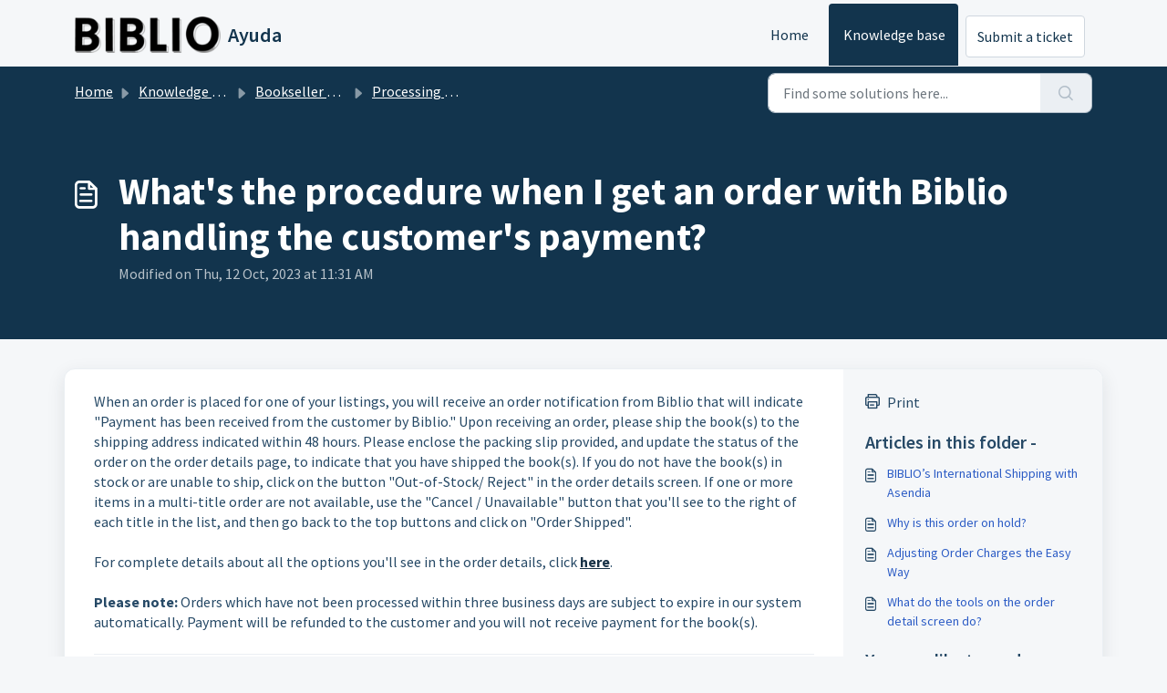

--- FILE ---
content_type: application/javascript
request_url: https://ayuda.biblio.es/assets/cdn/portal/scripts/single-solution.js
body_size: 9721
content:
(window.webpackJsonp=window.webpackJsonp||[]).push([[110,102],{0:function(e,t,n){"use strict";function r(e,t){var n=Object.keys(e);if(Object.getOwnPropertySymbols){var r=Object.getOwnPropertySymbols(e);t&&(r=r.filter(function(t){return Object.getOwnPropertyDescriptor(e,t).enumerable})),n.push.apply(n,r)}return n}function i(e){for(var t=1;t<arguments.length;t++){var n=null!=arguments[t]?arguments[t]:{};t%2?r(Object(n),!0).forEach(function(t){f()(e,t,n[t])}):Object.getOwnPropertyDescriptors?Object.defineProperties(e,Object.getOwnPropertyDescriptors(n)):r(Object(n)).forEach(function(t){Object.defineProperty(e,t,Object.getOwnPropertyDescriptor(n,t))})}return e}function o(e){"loading"!==document.readyState?e():document.addEventListener("DOMContentLoaded",e)}function a(){var e,t=navigator,n=t.userAgent;return n.match(/chrome|chromium|crios/i)?e="chrome":n.match(/firefox|fxios/i)?e="firefox":n.match(/safari/i)?e="safari":n.match(/opr\//i)?e="opera":n.match(/edg/i)&&(e="edge"),e}function c(e){var t=arguments.length>1&&void 0!==arguments[1]?arguments[1]:"/support/",n=new URL(window.location.href).pathname,r=n.split(t)[0];return r?"".concat(r).concat(e):e}function u(e,t,n){var r=e.hasAttribute("disabled"),i=JSON.stringify(t)!==JSON.stringify(n);i?r&&e.removeAttribute("disabled"):!r&&e.setAttribute("disabled",!0)}n.d(t,"i",function(){return o}),n.d(t,"d",function(){return y}),n.d(t,"p",function(){return g}),n.d(t,"w",function(){return w}),n.d(t,"r",function(){return S}),n.d(t,"M",function(){return _}),n.d(t,"K",function(){return k}),n.d(t,"t",function(){return E}),n.d(t,"I",function(){return x}),n.d(t,"F",function(){return O}),n.d(t,"b",function(){return L}),n.d(t,"k",function(){return j}),n.d(t,"f",function(){return A}),n.d(t,"O",function(){return I}),n.d(t,"A",function(){return M}),n.d(t,"o",function(){return T}),n.d(t,"x",function(){return q}),n.d(t,"D",function(){return m}),n.d(t,"C",function(){return v}),n.d(t,"m",function(){return P}),n.d(t,"J",function(){return N}),n.d(t,"B",function(){return C}),n.d(t,"n",function(){return B}),n.d(t,"e",function(){return H}),n.d(t,"l",function(){return V}),n.d(t,"j",function(){return D}),n.d(t,"c",function(){return F}),n.d(t,"z",function(){return R}),n.d(t,"h",function(){return z}),n.d(t,"N",function(){return J}),n.d(t,"L",function(){return u}),n.d(t,"q",function(){return U}),n.d(t,"s",function(){return $}),n.d(t,"E",function(){return W}),n.d(t,"a",function(){return a}),n.d(t,"y",function(){return c}),n.d(t,"u",function(){return Y}),n.d(t,"g",function(){return G}),n.d(t,"H",function(){return K}),n.d(t,"v",function(){return Q}),n.d(t,"G",function(){return ee});var s=n(1),l=n.n(s),d=n(9),f=n.n(d),p=n(16),h=n(2),m=function(e){var t=document.createElement("div");return t.textContent=e,t.innerHTML.replace(/"/g,"&quot;")},v=function(e){try{return encodeURIComponent(e)}catch(t){return e}},g=function(){return window.localStorage.getItem("recentSearches")?JSON.parse(window.localStorage.getItem("recentSearches")):[]},y=function(){localStorage.setItem("recentSearches","")},b=function(){return window.store.currentLocale||window.store.defaultLocale},w=function(){var e=document.querySelector(".fw-recent-searches"),t=g();e.innerHTML=t.map(function(e){return'<li><a class="ps-32 line-clamp-2" href="/'.concat(b(),"/support/search?term=").concat(v(e),'">').concat(m(e),"</a></li>")}).join("")},S=function(e,t){return e&&e.classList.contains(t)},_=function(e){var t=[].concat(e);t.forEach(function(e){e&&e.classList.toggle("d-none")})},k=function(e){var t=arguments.length>1&&void 0!==arguments[1]?arguments[1]:"primary",n=[].concat(e);n.forEach(function(e){S(e,"btn-".concat(t))?e.classList.replace("btn-".concat(t),"btn-outline-".concat(t)):e.classList.replace("btn-outline-".concat(t),"btn-".concat(t))})},E=function(e){var t=[].concat(e);t.forEach(function(e){e&&!e.classList.contains("d-none")&&e.classList.add("d-none")})},x=function(e){var t=[].concat(e);t.forEach(function(e){e&&e.classList.contains("d-none")&&e.classList.remove("d-none")})},O=function(e,t){Object.keys(t).forEach(function(n){e.setAttribute(n,t[n])})},L=function(e){var t=document.createElement("input");O(t,{type:"hidden",name:"authenticity_token",value:window.csrfToken}),e.appendChild(t)},j=function(e,t){return fetch(e,i(i({},t),{},{headers:{"X-CSRF-Token":window.csrfToken}}))},A=function(e){var t=arguments.length>1&&void 0!==arguments[1]?arguments[1]:300,n=null;return function(){for(var r=arguments.length,i=new Array(r),o=0;r>o;o++)i[o]=arguments[o];clearTimeout(n),n=setTimeout(function(){e.apply(void 0,i)},t)}},I=function(e,t){e&&e.addEventListener("change",function(e){var t={};t[e.target.id]=e.target.value,Object(h.d)(e.target,Object(h.a)(e.target),t)}),t&&EventManager.on("click",t,function(){return e.dataset.formChanged=!1,Object(h.c)(e,Object(h.b)(e))?Promise.resolve():Promise.reject()})},M=function(e){[].concat(l()(e.querySelectorAll(".form-group .form-control")),l()(e.querySelectorAll(".form-group .form-check-input"))).forEach(function(e){S(e,"invalid")&&(e.classList.remove("invalid"),"checkbox"===e.type?(e.nextElementSibling.nextElementSibling.classList.remove("d-block"),e.nextElementSibling.nextElementSibling.classList.add("d-none")):(e.nextElementSibling.classList.remove("d-block"),e.nextElementSibling.classList.add("d-none")))})},T=function(e){return e.charCode?e.charCode:e.keyCode?e.keyCode:e.which?e.which:0},q=function(e){var t=T(e);return t>=48&&57>=t||t>=65&&90>=t||t>=96&&105>=t||8===t||32===t?!0:!1},N=function(e,t){return sessionStorage.setItem(e,JSON.stringify(t))},P=function(e){return sessionStorage.getItem(e)?JSON.parse(sessionStorage.getItem(e)):void 0},C=function(e){return sessionStorage.removeItem(e)},B=function(e){var t=["Bytes","KB","MB","GB","TB"];if(!e)return"0 Byte";var n=parseInt(Math.floor(Math.log(e)/Math.log(1024)));return"".concat(Math.round(e/Math.pow(1024,n),2)," ").concat(t[n])},H=function(e){return e.replace(/[A-Z]/g,function(e,t){return(0!==t?"-":"")+e.toLowerCase()})},V=function(e,t){for(var n=arguments.length>2&&void 0!==arguments[2]?arguments[2]:null;e&&e.tagName!==t.toUpperCase();){if(n&&e.tagName===n)return null;e=e.parentElement}return e},D={email:{presence:!0,email:!0}},F=50,R=function(){var e=arguments.length>0&&void 0!==arguments[0]?arguments[0]:[],t={},n=new URLSearchParams(document.location.search);return n.forEach(function(n,r){var i=decodeURIComponent(n);e.includes(r)||(r in t?t[r].push(i):t[r]=[i])}),t},z=function(e){return JSON.parse(JSON.stringify(e))},J=function(e){if(window.history.replaceState){var t="".concat(window.location.protocol,"//").concat(window.location.host).concat(window.location.pathname,"?").concat(e);window.history.replaceState({path:t},"",t)}},U=function(e){return"choicesInstance"in e},$=function(e){return"_flatpickr"in e},W=function(e){return e.offsetHeight+e.scrollTop>=e.scrollHeight},Z=function(e,t){var n=e.getAttribute("aria-describedby");n&&!t.getAttribute("aria-describedby")&&t.setAttribute("aria-describedby",n)},Y=function(e){var t={altInput:!0,altInputClass:"form-control alt-flatpickr-input",altFormat:"j M, Y",dateFormat:"Y-m-d",locale:window.I18n.t("portal_js_translations.flatpickr_translations"),onReady:function(e,t,n){n.altInput&&n.input&&Z(n.input,n.altInput)}};e.querySelectorAll('input[type="date"]').forEach(function(e){Object(p.a)(e,t)})},G=function(e){try{var t=e?String(e):"";return t.replace(/&lt;?/g,"<").replace(/&gt;?/g,">")}catch(n){return e}},K=function(e){var t,n,r,i,o,a,c;if(null!==e&&void 0!==e&&null!==(t=e.defaults)&&void 0!==t&&t.options){null!==(n=window)&&void 0!==n&&null!==(r=n.store)&&void 0!==r&&null!==(i=r.portalLaunchParty)&&void 0!==i&&i.enableStrictSearch&&(e.defaults.options.searchFields=["label"],e.defaults.options.fuseOptions={threshold:.1,ignoreLocation:!0,distance:1e3});var u=null===(o=window)||void 0===o?void 0:null===(a=o.store)||void 0===a?void 0:null===(c=a.portalLaunchParty)||void 0===c?void 0:c.homepageNavAccessibilityEnabled,s=document.getElementById("navbarContent");u&&s&&s.classList.add("home_nav_accessibility_lp")}},X=["notice","warning","error"],Q=function(){setTimeout(function(){X.forEach(function(e){var t=document.querySelector("#".concat(e,".alert"));t&&t.focus()})},500)},ee=function(e){var t=e.containerOuter.element,n=t.closest(".form-group");if(n){var r=n.querySelector("div.invalid-feedback"),i=r&&r.id;i&&!t.getAttribute("aria-describedby")&&t.setAttribute("aria-describedby",i)}}},153:function(e,t,n){"use strict";function r(e){return i.apply(this,arguments)}function i(){return i=a()(u.a.mark(function e(t){var n,r,i;return u.a.wrap(function(e){for(;;)switch(e.prev=e.next){case 0:if(t.preventDefault(),n=d.value,r=!0,!l||"true"!==n){e.next=7;break}return l.contentWindow.recaptchaV3(),e.next=7,new Promise(function(e){return setTimeout(e,700)});case 7:if(g(),i=document.querySelector("#g-recaptcha-response"),l&&(!i||i.value&&!i.value.length)&&(v(),r=!1),r){e.next=14;break}return e.abrupt("return",h?Promise.reject():t.stopImmediatePropagation());case 14:return e.abrupt("return",h?Promise.resolve():p.requestSubmit());case 15:case"end":return e.stop()}},e)})),i.apply(this,arguments)}n.r(t);var o=n(19),a=n.n(o),c=n(5),u=n.n(c),s=n(0),l=document.getElementById("recaptcha-frame"),d=document.getElementById("enterprise_enabled"),f=document.querySelector("#helpdesk_ticket_captcha-error"),p=d?d.form:null,h=window.EventManager?!0:!1,m=h?"d-none":"hide",v=function(){f.classList.remove(m)},g=function(){f.classList.add(m)};p&&(g(),h?Object(s.i)(function(){EventManager.on("submit",p,r)}):(l.onload=function(){console.log("recaptchaFrame loading"),captchaModule(l)},l.contentDocument&&"complete"==l.contentDocument.readyState&&(console.log("recaptchaFrame loaded completely"),captchaModule(l)),jQuery("[type=submit]",p).click(r)))},2:function(e,t,n){"use strict";n.d(t,"b",function(){return p}),n.d(t,"a",function(){return f}),n.d(t,"c",function(){return m}),n.d(t,"d",function(){return h});var r=n(3),i=n.n(r),o=n(1),a=n.n(o),c=n(10),u=n.n(c),s=function(e){var t=arguments.length>1&&void 0!==arguments[1]?arguments[1]:{},n=t;switch(e.type){case"email":""!==e.value&&(n.email={message:window.I18n.translate("portal_validation.email")});break;case"url":""!==e.value&&(n.url={message:window.I18n.translate("portal_validation.url")});break;case"text":""!==e.value&&(e.dataset.decimal||e.dataset.number)&&(e.dataset.decimal&&(n.format={pattern:/^-?\d+(\.\d{0,2})?$/i,message:window.I18n.translate("portal_validation.decimal")}),e.dataset.number&&(n.format={pattern:/^-?\d+$/i,message:window.I18n.translate("portal_validation.number")}))}return n},l=function(e,t){if(e){var n=document.getElementById(e),r=document.querySelector(".invalid-feedback.".concat(e));n&&n.classList.add("invalid"),r&&(r.innerHTML=t,r.classList.add("d-block"))}},d=function(e){if(e){var t=document.getElementById(e),n=document.querySelector(".invalid-feedback.".concat(e));t&&t.classList.remove("invalid"),n&&(n.classList.remove("d-block"),n.innerHTML="")}},f=function(e){var t={},n=s(e);return Object.keys(n).length&&(t[e.id]=n),t},p=function(e){var t={};return[].concat(a()(e.querySelectorAll(":not(.d-none).form-group .form-control")),a()(e.querySelectorAll(":not(.d-none).form-check .form-check-input")),a()(e.querySelectorAll(".nested_field :not(.d-none).form-check .form-check-input"))).forEach(function(e){var n=s(e);e.required&&""!==e.id&&(n.presence={message:window.I18n.translate("portal_validation.required"),allowEmpty:!1}),Object.keys(n).length&&(t[e.id]=n)}),t},h=function(e,t,n){d(e.id);var r=u()(n,t,{fullMessages:!1});if(r){var o=i()(r[e.id],1),a=o[0];l(e.id,a)}},m=function(e,t){var n={};[].concat(a()(e.querySelectorAll(":not(.d-none).form-group .form-control")),a()(e.querySelectorAll(":not(.d-none).form-check .form-check-input")),a()(e.querySelectorAll(".nested_field :not(.d-none).form-check .form-check-input"))).forEach(function(e){d(e.id),"checkbox"===e.type?n[e.id]=e.checked?"true":"":"textarea"===e.type&&e.classList.contains("rich-editor")?n[e.id]=e.previousElementSibling.querySelector(".fr-element").innerText:n[e.id]=e.value});var r=u()(n,t,{fullMessages:!1});return r?(e.dataset.errors=!0,Object.entries(r).forEach(function(e){var t=i()(e,2),n=t[0],r=t[1],o=i()(r,1),a=o[0];l(n,a)}),document.querySelector(".invalid").focus(),!1):(e.dataset.errors=!1,!0)}},265:function(e,t,n){"use strict";function r(e,t){var n="undefined"!=typeof Symbol&&e[Symbol.iterator]||e["@@iterator"];if(!n){if(Array.isArray(e)||(n=i(e))||t&&e&&"number"==typeof e.length){n&&(e=n);var r=0,o=function(){};return{s:o,n:function(){return r>=e.length?{done:!0}:{done:!1,value:e[r++]}},e:function(e){throw e},f:o}}throw new TypeError("Invalid attempt to iterate non-iterable instance.\nIn order to be iterable, non-array objects must have a [Symbol.iterator]() method.")}var a,c=!0,u=!1;return{s:function(){n=n.call(e)},n:function(){var e=n.next();return c=e.done,e},e:function(e){u=!0,a=e},f:function(){try{c||null==n["return"]||n["return"]()}finally{if(u)throw a}}}}function i(e,t){if(e){if("string"==typeof e)return o(e,t);var n=Object.prototype.toString.call(e).slice(8,-1);return"Object"===n&&e.constructor&&(n=e.constructor.name),"Map"===n||"Set"===n?Array.from(e):"Arguments"===n||/^(?:Ui|I)nt(?:8|16|32)(?:Clamped)?Array$/.test(n)?o(e,t):void 0}}function o(e,t){(null==t||t>e.length)&&(t=e.length);for(var n=0,r=new Array(t);t>n;n++)r[n]=e[n];return r}function a(e){var t=c();return function(){var n,r=R()(e);if(t){var i=R()(this).constructor;n=Reflect.construct(r,arguments,i)}else n=r.apply(this,arguments);return D()(this,n)}}function c(){if("undefined"==typeof Reflect||!Reflect.construct)return!1;if(Reflect.construct.sham)return!1;if("function"==typeof Proxy)return!0;try{return Boolean.prototype.valueOf.call(Reflect.construct(Boolean,[],function(){})),!0}catch(e){return!1}}function u(e){var t=s();return function(){var n,r=R()(e);if(t){var i=R()(this).constructor;n=Reflect.construct(r,arguments,i)}else n=r.apply(this,arguments);return D()(this,n)}}function s(){if("undefined"==typeof Reflect||!Reflect.construct)return!1;if(Reflect.construct.sham)return!1;if("function"==typeof Proxy)return!0;try{return Boolean.prototype.valueOf.call(Reflect.construct(Boolean,[],function(){})),!0}catch(e){return!1}}function l(e,t){var n="undefined"!=typeof Symbol&&e[Symbol.iterator]||e["@@iterator"];if(!n){if(Array.isArray(e)||(n=d(e))||t&&e&&"number"==typeof e.length){n&&(e=n);var r=0,i=function(){};return{s:i,n:function(){return r>=e.length?{done:!0}:{done:!1,value:e[r++]}},e:function(e){throw e},f:i}}throw new TypeError("Invalid attempt to iterate non-iterable instance.\nIn order to be iterable, non-array objects must have a [Symbol.iterator]() method.")}var o,a=!0,c=!1;return{s:function(){n=n.call(e)},n:function(){var e=n.next();return a=e.done,e},e:function(e){c=!0,o=e},f:function(){try{a||null==n["return"]||n["return"]()}finally{if(c)throw o}}}}function d(e,t){if(e){if("string"==typeof e)return f(e,t);var n=Object.prototype.toString.call(e).slice(8,-1);return"Object"===n&&e.constructor&&(n=e.constructor.name),"Map"===n||"Set"===n?Array.from(e):"Arguments"===n||/^(?:Ui|I)nt(?:8|16|32)(?:Clamped)?Array$/.test(n)?f(e,t):void 0}}function f(e,t){(null==t||t>e.length)&&(t=e.length);for(var n=0,r=new Array(t);t>n;n++)r[n]=e[n];return r}function p(e){var t=Oe.get(e.type);void 0===t&&(t={stringsArray:new WeakMap,keyString:new Map},Oe.set(e.type,t));var n=t.stringsArray.get(e.strings);if(void 0!==n)return n;var r=e.strings.join(ee);return n=t.keyString.get(r),void 0===n&&(n=new ie(e,e.getTemplateElement()),t.keyString.set(r,n)),t.stringsArray.set(e.strings,n),n}function h(){var e=document.querySelector(".fw-nav-wrapper"),t=e?e.offsetHeight:0,n=document.querySelector(".fw-searchbar-wrapper"),r=n?n.offsetHeight:0;return t+r}function m(e){var t;try{t=decodeURIComponent(e).replace("#","")}catch(n){t=e.replace("#","")}var r=document.getElementById(t);if(r){var i=r.getBoundingClientRect().top-document.body.getBoundingClientRect().top-h();window.location.hash=e,window.scrollTo({behavior:"smooth",top:i})}}function v(){var e=document.querySelector(".fw-content--single-article"),t=document.querySelector(".fd-toc");if(e||t){var n=(e||t).querySelectorAll('a[href^="#"]');["click","keypress"].forEach(function(e){n.forEach(function(t){t.addEventListener(e,function(e){if(e.preventDefault(),Object(O.a)(e)===!0){var n=t.hash;m(n)}})})})}}function g(){var e=window.location.hash;m(e)}n.r(t);var y=n(19),b=n.n(y),w=n(3),S=n.n(w),_=n(5),k=n.n(_),E=n(10),x=n.n(E),O=(n(85),n(7)),L=n(0);n(153);Object(L.i)(function(){var e=document.querySelector(".fw-feedback-wrapper"),t=document.querySelector(".fw-feedback-negative-from"),n=document.querySelector(".fw-feedback-positive"),r=document.querySelector(".fw-feedback-negative"),i=document.querySelector(".fw-btn-feedback.fw-no"),o=document.querySelector(".fw-btn-feedback.fw-yes"),a=document.querySelector(".fw-feedback-cancel"),c=document.querySelector(".fw-feedback-send"),u=e&&e.dataset.id,s=function(e,t){e.classList.remove("invalid"),e.nextElementSibling.innerHTML="",e.nextElementSibling.classList.remove("d-block");var n={helpdesk_ticket_email:{presence:{message:window.I18n.translate("portal_validation.required"),allowEmpty:!1},email:{message:window.I18n.translate("portal_validation.email")}}},r=x()({helpdesk_ticket_email:e.value},n,{fullMessages:!1});if(r){t=!1;var i=S()(r[e.id],1),o=i[0];e.classList.add("invalid"),e.nextElementSibling.innerHTML=o,e.nextElementSibling.classList.add("d-block")}return t};if(e&&(window.store.user?Object(L.I)(e):!localStorage["vote_".concat(u,"_").concat(window.store.currentLocale)]&&Object(L.I)(e)),"article_view"===window.store.currentPageName){var l=Object(L.m)("seenArticlesArray"),d=window.location.href.split("/"),f=parseInt(d[d.length-1]).toString();if(l=l||[],l.indexOf(f)>=0){var p=l.indexOf(f);l.splice(p,1)}l.push(f),Object(L.J)("seenArticlesArray",l.slice().splice(-50))}["click","keypress"].forEach(function(r){e&&(i.addEventListener(r,function(r){Object(O.a)(r)===!0&&(Object(L.k)(this.dataset.href,{method:"PUT"}).then(function(){n.remove(),Object(L.M)([e,t])}),!window.store.user&&(localStorage["vote_".concat(u,"_").concat(window.store.currentLocale)]=!0))}),o.addEventListener(r,function(t){Object(O.a)(t)===!0&&(Object(L.k)(this.dataset.href,{method:"PUT"}).then(function(){Object(L.M)([e,n])}),!window.store.user&&(localStorage["vote_".concat(u,"_").concat(window.store.currentLocale)]=!0))}),a.addEventListener(r,function(e){Object(O.a)(e)===!0&&Object(L.M)(t)}))});var h=!0,m=document.querySelector("#helpdesk_ticket_email"),v=document.querySelector(".negative-form.invalid-feedback");v.classList.remove("d-block");var g=document.getElementById("negative-feedback-form"),y=document.getElementById("helpdesk_ticket_description");g.addEventListener("change",function(e){if(h=!0,m&&e.target===m)h=s(m,h);else if(e.target!==y){var t=null!==document.querySelector(".form-check-input:checked");h=t,v.classList.toggle("d-block",!t)}}),g&&EventManager.on("submit",g,function(){function e(e){return n.apply(this,arguments)}var n=b()(k.a.mark(function i(e){var n,o;return k.a.wrap(function(i){for(;;)switch(i.prev=i.next){case 0:if(e.preventDefault(),Object(L.b)(g),m&&(h=s(m,h)),null==document.querySelector(".form-check-input:checked")&&(h=!1,v.classList.add("d-block")),!h){i.next=14;break}return c.setAttribute("disabled",!0),c.innerHTML=window.I18n.t("portal_js_translations.saving"),n=new FormData(g),o=g.action,i.next=11,Object(L.k)(o,{method:"POST",body:n}).then(function(){t.remove(),Object(L.M)(r)});case 11:return i.abrupt("return",Promise.reject());case 14:return i.abrupt("return",Promise.reject());case 15:case"end":return i.stop()}},i)}));return e}())});var j=n(37),A=n(98),I=n.n(A),M=n(4),T=n.n(M),q=n(6),N=n.n(q),P=n(32),C=n.n(P),B=n(11),H=n.n(B),V=n(29),D=n.n(V),F=n(14),R=n.n(F),z=n(22),J=n.n(z),U=new WeakMap,$=function(e){return"function"==typeof e&&U.has(e)},W="undefined"!=typeof window&&null!=window.customElements&&void 0!==window.customElements.polyfillWrapFlushCallback,Z=function(e,t){for(var n=arguments.length>2&&void 0!==arguments[2]?arguments[2]:null,r=arguments.length>3&&void 0!==arguments[3]?arguments[3]:null;t!==n;){var i=t.nextSibling;e.insertBefore(t,r),t=i}},Y=function(e,t){for(var n=arguments.length>2&&void 0!==arguments[2]?arguments[2]:null;t!==n;){var r=t.nextSibling;e.removeChild(t),t=r}},G={},K={},X=n(1),Q=n.n(X),ee="{{lit-".concat(String(Math.random()).slice(2),"}}"),te="<!--".concat(ee,"-->"),ne=new RegExp("".concat(ee,"|").concat(te)),re="$lit$",ie=function Ze(e,t){T()(this,Ze),this.parts=[],this.element=t;for(var n=[],r=[],i=document.createTreeWalker(t.content,133,null,!1),o=0,a=-1,c=0,u=e.strings,s=e.values.length;s>c;){var l=i.nextNode();if(null!==l){if(a++,1===l.nodeType){if(l.hasAttributes()){for(var d=l.attributes,f=d.length,p=0,h=0;f>h;h++)oe(d[h].name,re)&&p++;for(;p-->0;){var m=u[c],v=ue.exec(m)[2],g=v.toLowerCase()+re,y=l.getAttribute(g);l.removeAttribute(g);var b=y.split(ne);this.parts.push({type:"attribute",index:a,name:v,strings:b}),c+=b.length-1}}"TEMPLATE"===l.tagName&&(r.push(l),i.currentNode=l.content)}else if(3===l.nodeType){var w=l.data;if(w.indexOf(ee)>=0){for(var S=l.parentNode,_=w.split(ne),k=_.length-1,E=0;k>E;E++){var x=void 0,O=_[E];if(""===O)x=ce();else{var L=ue.exec(O);null!==L&&oe(L[2],re)&&(O=O.slice(0,L.index)+L[1]+L[2].slice(0,-re.length)+L[3]),x=document.createTextNode(O)}S.insertBefore(x,l),this.parts.push({type:"node",index:++a})}""===_[k]?(S.insertBefore(ce(),l),n.push(l)):l.data=_[k],c+=k}}else if(8===l.nodeType)if(l.data===ee){var j=l.parentNode;(null===l.previousSibling||a===o)&&(a++,j.insertBefore(ce(),l)),o=a,this.parts.push({type:"node",index:a}),null===l.nextSibling?l.data="":(n.push(l),a--),c++}else for(var A=-1;-1!==(A=l.data.indexOf(ee,A+1));)this.parts.push({type:"node",index:-1}),c++}else i.currentNode=r.pop()}for(var I=0,M=n;I<M.length;I++){var q=M[I];q.parentNode.removeChild(q)}},oe=function(e,t){var n=e.length-t.length;return n>=0&&e.slice(n)===t},ae=function(e){return-1!==e.index},ce=function(){return document.createComment("")},ue=/([ \x09\x0a\x0c\x0d])([^\0-\x1F\x7F-\x9F "'>=/]+)([ \x09\x0a\x0c\x0d]*=[ \x09\x0a\x0c\x0d]*(?:[^ \x09\x0a\x0c\x0d"'`<>=]*|"[^"]*|'[^']*))$/,se=function(){function e(t,n,r){T()(this,e),this.__parts=[],this.template=t,this.processor=n,this.options=r}return N()(e,[{key:"update",value:function(e){var t,n=0,i=r(this.__parts);try{for(i.s();!(t=i.n()).done;){var o=t.value;void 0!==o&&o.setValue(e[n]),n++}}catch(a){i.e(a)}finally{i.f()}var c,u=r(this.__parts);try{for(u.s();!(c=u.n()).done;){var s=c.value;void 0!==s&&s.commit()}}catch(a){u.e(a)}finally{u.f()}}},{key:"_clone",value:function(){for(var e,t=W?this.template.element.content.cloneNode(!0):document.importNode(this.template.element.content,!0),n=[],r=this.template.parts,i=document.createTreeWalker(t,133,null,!1),o=0,a=0,c=i.nextNode();o<r.length;)if(e=r[o],ae(e)){for(;a<e.index;)a++,"TEMPLATE"===c.nodeName&&(n.push(c),i.currentNode=c.content),null===(c=i.nextNode())&&(i.currentNode=n.pop(),c=i.nextNode());if("node"===e.type){var u=this.processor.handleTextExpression(this.options);u.insertAfterNode(c.previousSibling),this.__parts.push(u)}else{var s;(s=this.__parts).push.apply(s,Q()(this.processor.handleAttributeExpressions(c,e.name,e.strings,this.options)))}o++}else this.__parts.push(void 0),o++;return W&&(document.adoptNode(t),customElements.upgrade(t)),t}}]),e}(),le=window.trustedTypes&&trustedTypes.createPolicy("lit-html",{createHTML:function(e){return e}}),de=" ".concat(ee," "),fe=function(){function e(t,n,r,i){T()(this,e),this.strings=t,this.values=n,this.type=r,this.processor=i}return N()(e,[{key:"getHTML",value:function(){for(var e=this.strings.length-1,t="",n=!1,r=0;e>r;r++){var i=this.strings[r],o=i.lastIndexOf("<!--");n=(o>-1||n)&&-1===i.indexOf("-->",o+1);var a=ue.exec(i);t+=null===a?i+(n?de:te):i.substr(0,a.index)+a[1]+a[2]+re+a[3]+ee}return t+=this.strings[e]}},{key:"getTemplateElement",value:function(){var e=document.createElement("template"),t=this.getHTML();return void 0!==le&&(t=le.createHTML(t)),e.innerHTML=t,e}}]),e}(),pe=(function(e){function t(){return T()(this,t),n.apply(this,arguments)}H()(t,e);var n=a(t);return N()(t,[{key:"getHTML",value:function(){return"<svg>".concat(C()(R()(t.prototype),"getHTML",this).call(this),"</svg>")}},{key:"getTemplateElement",value:function(){var e=C()(R()(t.prototype),"getTemplateElement",this).call(this),n=e.content,r=n.firstChild;return n.removeChild(r),Z(n,r.firstChild),e}}]),t}(fe),function(e){return null===e||!("object"===J()(e)||"function"==typeof e)}),he=function(e){return Array.isArray(e)||!(!e||!e[Symbol.iterator])},me=function(){function e(t,n,r){T()(this,e),this.dirty=!0,this.element=t,this.name=n,this.strings=r,this.parts=[];for(var i=0;i<r.length-1;i++)this.parts[i]=this._createPart()}return N()(e,[{key:"_createPart",value:function(){return new ve(this)}},{key:"_getValue",value:function(){var e=this.strings,t=e.length-1,n=this.parts;if(1===t&&""===e[0]&&""===e[1]){var r=n[0].value;if("symbol"===J()(r))return String(r);if("string"==typeof r||!he(r))return r}for(var i="",o=0;t>o;o++){i+=e[o];var a=n[o];if(void 0!==a){var c=a.value;if(pe(c)||!he(c))i+="string"==typeof c?c:String(c);else{var u,s=l(c);try{for(s.s();!(u=s.n()).done;){var d=u.value;i+="string"==typeof d?d:String(d)}}catch(f){s.e(f)}finally{s.f()}}}}return i+=e[t]}},{key:"commit",value:function(){this.dirty&&(this.dirty=!1,this.element.setAttribute(this.name,this._getValue()))}}]),e}(),ve=function(){function e(t){T()(this,e),this.value=void 0,this.committer=t}return N()(e,[{key:"setValue",value:function(e){e===G||pe(e)&&e===this.value||(this.value=e,$(e)||(this.committer.dirty=!0))}},{key:"commit",value:function(){for(;$(this.value);){var e=this.value;this.value=G,e(this)}this.value!==G&&this.committer.commit()}}]),e}(),ge=function(){function e(t){T()(this,e),this.value=void 0,this.__pendingValue=void 0,this.options=t}return N()(e,[{key:"appendInto",value:function(e){this.startNode=e.appendChild(ce()),this.endNode=e.appendChild(ce())}},{key:"insertAfterNode",value:function(e){this.startNode=e,this.endNode=e.nextSibling}},{key:"appendIntoPart",value:function(e){e.__insert(this.startNode=ce()),e.__insert(this.endNode=ce())}},{key:"insertAfterPart",value:function(e){e.__insert(this.startNode=ce()),this.endNode=e.endNode,e.endNode=this.startNode}},{key:"setValue",value:function(e){this.__pendingValue=e}},{key:"commit",value:function(){if(null!==this.startNode.parentNode){for(;$(this.__pendingValue);){var e=this.__pendingValue;this.__pendingValue=G,e(this)}var t=this.__pendingValue;t!==G&&(pe(t)?t!==this.value&&this.__commitText(t):t instanceof fe?this.__commitTemplateResult(t):t instanceof Node?this.__commitNode(t):he(t)?this.__commitIterable(t):t===K?(this.value=K,this.clear()):this.__commitText(t))}}},{key:"__insert",value:function(e){this.endNode.parentNode.insertBefore(e,this.endNode)}},{key:"__commitNode",value:function(e){this.value!==e&&(this.clear(),this.__insert(e),this.value=e)}},{key:"__commitText",value:function(e){var t=this.startNode.nextSibling;e=null==e?"":e;var n="string"==typeof e?e:String(e);t===this.endNode.previousSibling&&3===t.nodeType?t.data=n:this.__commitNode(document.createTextNode(n)),this.value=e}},{key:"__commitTemplateResult",value:function(e){var t=this.options.templateFactory(e);if(this.value instanceof se&&this.value.template===t)this.value.update(e.values);else{var n=new se(t,e.processor,this.options),r=n._clone();n.update(e.values),this.__commitNode(r),this.value=n}}},{key:"__commitIterable",value:function(t){Array.isArray(this.value)||(this.value=[],this.clear());var n,r,i=this.value,o=0,a=l(t);try{for(a.s();!(r=a.n()).done;){var c=r.value;n=i[o],void 0===n&&(n=new e(this.options),i.push(n),0===o?n.appendIntoPart(this):n.insertAfterPart(i[o-1])),n.setValue(c),n.commit(),o++}}catch(u){a.e(u)}finally{a.f()}o<i.length&&(i.length=o,this.clear(n&&n.endNode))}},{key:"clear",value:function(){var e=arguments.length>0&&void 0!==arguments[0]?arguments[0]:this.startNode;Y(this.startNode.parentNode,e.nextSibling,this.endNode)}}]),e}(),ye=function(){function e(t,n,r){if(T()(this,e),this.value=void 0,this.__pendingValue=void 0,2!==r.length||""!==r[0]||""!==r[1])throw new Error("Boolean attributes can only contain a single expression");this.element=t,this.name=n,this.strings=r}return N()(e,[{key:"setValue",value:function(e){this.__pendingValue=e}},{key:"commit",value:function(){for(;$(this.__pendingValue);){var e=this.__pendingValue;this.__pendingValue=G,e(this)}if(this.__pendingValue!==G){var t=!!this.__pendingValue;this.value!==t&&(t?this.element.setAttribute(this.name,""):this.element.removeAttribute(this.name),this.value=t),this.__pendingValue=G}}}]),e}(),be=function(e){function t(e,r,i){var o;return T()(this,t),o=n.call(this,e,r,i),o.single=2===i.length&&""===i[0]&&""===i[1],o}H()(t,e);var n=u(t);return N()(t,[{key:"_createPart",value:function(){return new we(this)}},{key:"_getValue",value:function(){return this.single?this.parts[0].value:C()(R()(t.prototype),"_getValue",this).call(this)}},{key:"commit",value:function(){this.dirty&&(this.dirty=!1,this.element[this.name]=this._getValue())}}]),t}(me),we=function(e){function t(){return T()(this,t),n.apply(this,arguments)}H()(t,e);var n=u(t);return t}(ve),Se=!1;!function(){try{var e={get capture(){return Se=!0,!1}};window.addEventListener("test",e,e),window.removeEventListener("test",e,e)}catch(t){}}();var _e=function(){function e(t,n,r){var i=this;T()(this,e),this.value=void 0,this.__pendingValue=void 0,this.element=t,this.eventName=n,this.eventContext=r,this.__boundHandleEvent=function(e){return i.handleEvent(e)}}return N()(e,[{key:"setValue",value:function(e){this.__pendingValue=e}},{key:"commit",value:function(){for(;$(this.__pendingValue);){var e=this.__pendingValue;this.__pendingValue=G,e(this)}if(this.__pendingValue!==G){var t=this.__pendingValue,n=this.value,r=null==t||null!=n&&(t.capture!==n.capture||t.once!==n.once||t.passive!==n.passive),i=null!=t&&(null==n||r);r&&this.element.removeEventListener(this.eventName,this.__boundHandleEvent,this.__options),i&&(this.__options=ke(t),this.element.addEventListener(this.eventName,this.__boundHandleEvent,this.__options)),this.value=t,this.__pendingValue=G}}},{key:"handleEvent",value:function(e){"function"==typeof this.value?this.value.call(this.eventContext||this.element,e):this.value.handleEvent(e)}}]),e}(),ke=function(e){return e&&(Se?{capture:e.capture,passive:e.passive,once:e.once}:e.capture)},Ee=function(){function e(){T()(this,e)}return N()(e,[{key:"handleAttributeExpressions",value:function(e,t,n,r){var i=t[0];if("."===i){var o=new be(e,t.slice(1),n);return o.parts}if("@"===i)return[new _e(e,t.slice(1),r.eventContext)];if("?"===i)return[new ye(e,t.slice(1),n)];var a=new me(e,t,n);return a.parts}},{key:"handleTextExpression",value:function(e){return new ge(e)}}]),e}(),xe=new Ee,Oe=new Map,Le=new WeakMap,je=function(e,t,n){var r=Le.get(t);void 0===r&&(Y(t,t.firstChild),Le.set(t,r=new ge(Object.assign({templateFactory:p},n))),r.appendInto(t)),r.setValue(e),r.commit()};"undefined"!=typeof window&&(window.litHtmlVersions||(window.litHtmlVersions=[])).push("1.4.1");var Ae,Ie,Me,Te,qe,Ne,Pe,Ce=function(e){for(var t=arguments.length,n=new Array(t>1?t-1:0),r=1;t>r;r++)n[r-1]=arguments[r];return new fe(e,n,"html",xe)},Be={baseUrl:"/api/_/email-bots",get filterUrl(){return"".concat(window.origin).concat(this.baseUrl,"/").concat(window.store.currentLocale,"/support/bot_responses/filter")},get updateUrl(){return"".concat(window.origin).concat(this.baseUrl,"/").concat(window.store.currentLocale,"/support/bot_responses/update_response")}},He=new URLSearchParams(document.location.search),Ve=He.get("query_id")||!1,De=window.store.article.id,Fe=function(e){var t=e.target,n="SPAN"!==t.tagName?t.dataset:t.parentElement.dataset,r=n.useful;fetch(Be.updateUrl,{method:"PUT",headers:{"Content-Type":"application/x-www-form-urlencoded;charset=UTF-8"},body:"useful=".concat(r,"&query_id=").concat(Ve,"&solution_id=").concat(De)}).then(function(e){return e.json()}).then(function(e){e.other_articles&&"false"===r?je($e("suggestionsMsg",e.other_articles),Pe):"false"===r?je($e("failureMsg"),Pe):je($e("successMsg"),Pe)})},Re=Ce(Ae||(Ae=I()(['\n  <p class="semi-bold fs-20">','</h5>\n  <p class="fs-16">','</p>\n  <div class="mt-8 pt-8">\n    <button type="button" class="btn btn-default btn-sm fw-btn-yes" data-useful="true" @click=',"><span class='icon-strongly-agree me-4'></span> ",'</button>\n    <button type="button" class="btn btn-default btn-sm fw-btn-no" data-useful="false" @click=',"><span class='icon-strongly-disagree me-4'></span> ","</button>\n  </div>\n"])),window.I18n.t("portal_js_translations.email_bot.heading"),window.I18n.t("portal_js_translations.email_bot.sub_text"),Fe,window.I18n.t("portal_js_translations.email_bot.cta_yes"),Fe,window.I18n.t("portal_js_translations.email_bot.cta_no")),ze=Ce(Ie||(Ie=I()(['\n  <div class="fw-success-msg text-center">\n    <span class="icon-strongly-agree fs-24"></span>\n    <p class="fs-16 semi-bold">',"</p>\n  </div>\n"])),window.I18n.t("portal_js_translations.email_bot.success_msg")),Je=Ce(Me||(Me=I()(['\n  <div class="fw-failure-msg text-center">\n    <span class="icon-strongly-disagree fs-24"></span>\n    <p class="fs-16 semi-bold">',"</p>\n  </div>\n"])),window.I18n.t("portal_js_translations.email_bot.failure_msg")),Ue=function(e){
return Ce(Te||(Te=I()(['\n  <div class="fw-suggestion-msg">\n    <p class="fs-16 semi-bold mb-16">',"</p>\n    <ul>\n      ","\n    </ul>\n  </div>\n"])),window.I18n.t("portal_js_translations.email_bot.other_articles"),e.map(function(e){return Ce(qe||(qe=I()(['<li class="fs-16 mb-8"><a href="',"?query_id=",'">',"</a></li>"])),e.url,Ve,e.title)}))},$e=function(e){var t=arguments.length>1&&void 0!==arguments[1]?arguments[1]:[];return Ce(Ne||(Ne=I()(['\n<div class="position-fixed p-3 fw-bots-popup-wrapper z-index-11">\n  <div class="toast show" role="alert" aria-live="assertive" aria-atomic="true">\n    <div class="toast-body p-16">\n',"\n    </div>\n  </div>\n</div>\n"])),function(){var n=Re;return"successMsg"===e?n=ze:"failureMsg"===e?n=Je:"suggestionsMsg"===e&&(n=Ue(t)),n}())},We=function(){Ve&&fetch("".concat(Be.filterUrl,"?query_id=").concat(Ve,"&solution_id=").concat(De),{method:"GET"}).then(function(e){return e.json()}).then(function(e){if(!e.ticket_closed&&!e.positive_feedback){var t=document.createElement("div");t.id="bot-widget",Pe=document.body.appendChild(t),!e.useful&&e.other_articles?je($e("suggestionsMsg",e.other_articles),Pe):void 0===e.useful&&je($e("helpfulArticle"),Pe)}})};Object(L.i)(We());n(80);window.addEventListener("load",function(){"firefox"!==Object(L.a)()&&g()}),Object(L.i)(function(){v(),Object(j.a)(".fw-content--single-article"),"firefox"===Object(L.a)()&&g()})},37:function(e,t,n){"use strict";function r(e){var t=arguments.length>1&&void 0!==arguments[1]?arguments[1]:[],n=0,r=t.length>0?"".concat(e," img").concat(t.join(", ".concat(e," img"))):"".concat(e," img"),o=document.querySelectorAll(r),a=document.querySelector(".fw-lightbox-actions"),c=a.querySelector(".fw-prev"),u=a.querySelector(".fw-next"),s=a.querySelector(".fw-download"),l=document.querySelector(".fw-lightbox-gallery"),d=new i.b(l),f=l.querySelector("#fw-lightbox-preview"),p=l.querySelector(".fw-loading"),h=a.querySelector("#fw-ligthbox-count"),m=[],v=0,g=function(){p.classList.add("d-none"),f.classList.remove("d-none")},y=function(){p.classList.remove("d-none"),f.classList.add("d-none")},b=function(){h.innerHTML="".concat(v+1," ").concat(window.I18n.translate("portal_js_translations.lightbox.of")," ").concat(m.length)},w=function(){y(),f.setAttribute("src",m[v].src),f.setAttribute("alt",m[v].alt),f.complete?g():f.addEventListener("load",g),m[v].id?(s.setAttribute("href","/helpdesk/attachments/".concat(m[v].id,"?download=true")),s.classList.remove("d-none")):s.classList.add("d-none"),b()};o.forEach(function(e){var t=e.parentElement;"A"===t.nodeName||t.classList.contains("fw-attachment-type")||(e.dataset.index=n,e.classList.add("fw-lightbox-img"),m.push({src:e.src,id:e.dataset.id||e.dataset.attachment_id||e.dataset.fileid,alt:e.alt}),e.addEventListener("click",function(e){e.preventDefault(),v=parseInt(e.currentTarget.dataset.index),w(),d.show()}),n++)}),c.addEventListener("click",function(e){e.preventDefault(),v>0&&(v-=1,w())}),u.addEventListener("click",function(e){e.preventDefault(),v<m.length-1&&(v+=1,w())})}var i=n(26);t.a=r},7:function(e,t,n){"use strict";function r(e){var t;if("click"===e.type)t=!0;else if("keypress"===e.type){var n=e.charCode||e.keyCode;(32===n||13===n)&&(t=!0)}else t=!1;return t}t.a=r},80:function(e,t){var n=function(e,t){function n(n){var r=n.data;switch(r.type){case"token":if(t)t(r.token);else{var a="g-recaptcha-response",c=document.getElementById(a);if(!c){var u=jQuery("#recaptcha-frame").closest("form");c=document.createElement("input"),c.type="hidden",c.name=a,c.id=a,u.append(c)}c.value=r.token}break;case"expand":if(e.height=i.expand.height,e.width=i.expand.width,e.scrollIntoView(),r.recaptchaFixEnabled){var s=document.querySelector(".recaptcha-frame").contentWindow,l=s.document.querySelector("div:last-child div:last-child");l&&(l.style.height=o)}break;case"minimize":e.height=i.minimize.height,e.width=i.minimize.width}}var r={};r.channel=new MessageChannel,r.channel.port1.onmessage=n,e.contentWindow.postMessage("init",window.location.origin,[r.channel.port2]),"MutationObserver"in window||(e.style.resize="both");var i={minimize:{height:"100px",width:"320px"},expand:{height:"500px",width:"350px"}},o="490px"};window.onload=function(){var e=document.getElementById("recaptcha-frame");return e&&"false"!==e.dataset.selfinvoke?void n(e):!0}},85:function(e,t,n){"use strict";var r=n(88),i=n.n(r),o=n(117),a=(n.n(o),n(118)),c=(n.n(a),n(119)),u=(n.n(c),n(120)),s=(n.n(u),n(121)),l=(n.n(s),n(122)),d=(n.n(l),n(123)),f=(n.n(d),n(124)),p=(n.n(f),n(125)),h=(n.n(p),n(126)),m=(n.n(h),n(127)),v=(n.n(m),n(128)),g=(n.n(v),n(129)),y=(n.n(g),n(130)),b=(n.n(y),n(131)),w=(n.n(b),n(132)),S=(n.n(w),n(133)),_=(n.n(S),n(134)),k=(n.n(_),n(135)),E=(n.n(k),n(136)),x=(n.n(E),n(137)),O=(n.n(x),n(138)),L=(n.n(O),n(139)),j=(n.n(L),n(140)),A=(n.n(j),n(141)),I=(n.n(A),n(142)),M=(n.n(I),n(0));Object(M.i)(function(){document.querySelectorAll('[rel="highlighter"]').forEach(function(e){var t=e.dataset.codeBrush;if(void 0!==t){var n=e.innerHTML;e.innerHTML='<code class="language-'.concat(t,'">').concat(n,"</code>")}}),i.a.highlightAll()})},98:function(e,t){function n(e,t){return t||(t=e.slice(0)),Object.freeze(Object.defineProperties(e,{raw:{value:Object.freeze(t)}}))}e.exports=n,e.exports["default"]=e.exports,e.exports.__esModule=!0}},[[265,0]]]);

--- FILE ---
content_type: application/javascript
request_url: https://ayuda.biblio.es/assets/cdn/portal/scripts/bottom.js
body_size: 43329
content:
(window.webpackJsonp=window.webpackJsonp||[]).push([[40],{0:function(e,t,n){"use strict";function r(e,t){var n=Object.keys(e);if(Object.getOwnPropertySymbols){var r=Object.getOwnPropertySymbols(e);t&&(r=r.filter(function(t){return Object.getOwnPropertyDescriptor(e,t).enumerable})),n.push.apply(n,r)}return n}function i(e){for(var t=1;t<arguments.length;t++){var n=null!=arguments[t]?arguments[t]:{};t%2?r(Object(n),!0).forEach(function(t){f()(e,t,n[t])}):Object.getOwnPropertyDescriptors?Object.defineProperties(e,Object.getOwnPropertyDescriptors(n)):r(Object(n)).forEach(function(t){Object.defineProperty(e,t,Object.getOwnPropertyDescriptor(n,t))})}return e}function o(e){"loading"!==document.readyState?e():document.addEventListener("DOMContentLoaded",e)}function a(){var e,t=navigator,n=t.userAgent;return n.match(/chrome|chromium|crios/i)?e="chrome":n.match(/firefox|fxios/i)?e="firefox":n.match(/safari/i)?e="safari":n.match(/opr\//i)?e="opera":n.match(/edg/i)&&(e="edge"),e}function s(e){var t=arguments.length>1&&void 0!==arguments[1]?arguments[1]:"/support/",n=new URL(window.location.href).pathname,r=n.split(t)[0];return r?"".concat(r).concat(e):e}function c(e,t,n){var r=e.hasAttribute("disabled"),i=JSON.stringify(t)!==JSON.stringify(n);i?r&&e.removeAttribute("disabled"):!r&&e.setAttribute("disabled",!0)}n.d(t,"i",function(){return o}),n.d(t,"d",function(){return y}),n.d(t,"p",function(){return g}),n.d(t,"w",function(){return w}),n.d(t,"r",function(){return k}),n.d(t,"M",function(){return x}),n.d(t,"K",function(){return S}),n.d(t,"t",function(){return E}),n.d(t,"I",function(){return _}),n.d(t,"F",function(){return O}),n.d(t,"b",function(){return T}),n.d(t,"k",function(){return j}),n.d(t,"f",function(){return L}),n.d(t,"O",function(){return q}),n.d(t,"A",function(){return C}),n.d(t,"o",function(){return A}),n.d(t,"x",function(){return I}),n.d(t,"D",function(){return m}),n.d(t,"C",function(){return v}),n.d(t,"m",function(){return N}),n.d(t,"J",function(){return P}),n.d(t,"B",function(){return M}),n.d(t,"n",function(){return D}),n.d(t,"e",function(){return R}),n.d(t,"l",function(){return F}),n.d(t,"j",function(){return B}),n.d(t,"c",function(){return H}),n.d(t,"z",function(){return z}),n.d(t,"h",function(){return V}),n.d(t,"N",function(){return W}),n.d(t,"L",function(){return c}),n.d(t,"q",function(){return J}),n.d(t,"s",function(){return U}),n.d(t,"E",function(){return $}),n.d(t,"a",function(){return a}),n.d(t,"y",function(){return s}),n.d(t,"u",function(){return Y}),n.d(t,"g",function(){return G}),n.d(t,"H",function(){return Z}),n.d(t,"v",function(){return K}),n.d(t,"G",function(){return ee});var u=n(1),l=n.n(u),d=n(9),f=n.n(d),p=n(16),h=n(2),m=function(e){var t=document.createElement("div");return t.textContent=e,t.innerHTML.replace(/"/g,"&quot;")},v=function(e){try{return encodeURIComponent(e)}catch(t){return e}},g=function(){return window.localStorage.getItem("recentSearches")?JSON.parse(window.localStorage.getItem("recentSearches")):[]},y=function(){localStorage.setItem("recentSearches","")},b=function(){return window.store.currentLocale||window.store.defaultLocale},w=function(){var e=document.querySelector(".fw-recent-searches"),t=g();e.innerHTML=t.map(function(e){return'<li><a class="ps-32 line-clamp-2" href="/'.concat(b(),"/support/search?term=").concat(v(e),'">').concat(m(e),"</a></li>")}).join("")},k=function(e,t){return e&&e.classList.contains(t)},x=function(e){var t=[].concat(e);t.forEach(function(e){e&&e.classList.toggle("d-none")})},S=function(e){var t=arguments.length>1&&void 0!==arguments[1]?arguments[1]:"primary",n=[].concat(e);n.forEach(function(e){k(e,"btn-".concat(t))?e.classList.replace("btn-".concat(t),"btn-outline-".concat(t)):e.classList.replace("btn-outline-".concat(t),"btn-".concat(t))})},E=function(e){var t=[].concat(e);t.forEach(function(e){e&&!e.classList.contains("d-none")&&e.classList.add("d-none")})},_=function(e){var t=[].concat(e);t.forEach(function(e){e&&e.classList.contains("d-none")&&e.classList.remove("d-none")})},O=function(e,t){Object.keys(t).forEach(function(n){e.setAttribute(n,t[n])})},T=function(e){var t=document.createElement("input");O(t,{type:"hidden",name:"authenticity_token",value:window.csrfToken}),e.appendChild(t)},j=function(e,t){return fetch(e,i(i({},t),{},{headers:{"X-CSRF-Token":window.csrfToken}}))},L=function(e){var t=arguments.length>1&&void 0!==arguments[1]?arguments[1]:300,n=null;return function(){for(var r=arguments.length,i=new Array(r),o=0;r>o;o++)i[o]=arguments[o];clearTimeout(n),n=setTimeout(function(){e.apply(void 0,i)},t)}},q=function(e,t){e&&e.addEventListener("change",function(e){var t={};t[e.target.id]=e.target.value,Object(h.d)(e.target,Object(h.a)(e.target),t)}),t&&EventManager.on("click",t,function(){return e.dataset.formChanged=!1,Object(h.c)(e,Object(h.b)(e))?Promise.resolve():Promise.reject()})},C=function(e){[].concat(l()(e.querySelectorAll(".form-group .form-control")),l()(e.querySelectorAll(".form-group .form-check-input"))).forEach(function(e){k(e,"invalid")&&(e.classList.remove("invalid"),"checkbox"===e.type?(e.nextElementSibling.nextElementSibling.classList.remove("d-block"),e.nextElementSibling.nextElementSibling.classList.add("d-none")):(e.nextElementSibling.classList.remove("d-block"),e.nextElementSibling.classList.add("d-none")))})},A=function(e){return e.charCode?e.charCode:e.keyCode?e.keyCode:e.which?e.which:0},I=function(e){var t=A(e);return t>=48&&57>=t||t>=65&&90>=t||t>=96&&105>=t||8===t||32===t?!0:!1},P=function(e,t){return sessionStorage.setItem(e,JSON.stringify(t))},N=function(e){return sessionStorage.getItem(e)?JSON.parse(sessionStorage.getItem(e)):void 0},M=function(e){return sessionStorage.removeItem(e)},D=function(e){var t=["Bytes","KB","MB","GB","TB"];if(!e)return"0 Byte";var n=parseInt(Math.floor(Math.log(e)/Math.log(1024)));return"".concat(Math.round(e/Math.pow(1024,n),2)," ").concat(t[n])},R=function(e){return e.replace(/[A-Z]/g,function(e,t){return(0!==t?"-":"")+e.toLowerCase()})},F=function(e,t){for(var n=arguments.length>2&&void 0!==arguments[2]?arguments[2]:null;e&&e.tagName!==t.toUpperCase();){if(n&&e.tagName===n)return null;e=e.parentElement}return e},B={email:{presence:!0,email:!0}},H=50,z=function(){var e=arguments.length>0&&void 0!==arguments[0]?arguments[0]:[],t={},n=new URLSearchParams(document.location.search);return n.forEach(function(n,r){var i=decodeURIComponent(n);e.includes(r)||(r in t?t[r].push(i):t[r]=[i])}),t},V=function(e){return JSON.parse(JSON.stringify(e))},W=function(e){if(window.history.replaceState){var t="".concat(window.location.protocol,"//").concat(window.location.host).concat(window.location.pathname,"?").concat(e);window.history.replaceState({path:t},"",t)}},J=function(e){return"choicesInstance"in e},U=function(e){return"_flatpickr"in e},$=function(e){return e.offsetHeight+e.scrollTop>=e.scrollHeight},X=function(e,t){var n=e.getAttribute("aria-describedby");n&&!t.getAttribute("aria-describedby")&&t.setAttribute("aria-describedby",n)},Y=function(e){var t={altInput:!0,altInputClass:"form-control alt-flatpickr-input",altFormat:"j M, Y",dateFormat:"Y-m-d",locale:window.I18n.t("portal_js_translations.flatpickr_translations"),onReady:function(e,t,n){n.altInput&&n.input&&X(n.input,n.altInput)}};e.querySelectorAll('input[type="date"]').forEach(function(e){Object(p.a)(e,t)})},G=function(e){try{var t=e?String(e):"";return t.replace(/&lt;?/g,"<").replace(/&gt;?/g,">")}catch(n){return e}},Z=function(e){var t,n,r,i,o,a,s;if(null!==e&&void 0!==e&&null!==(t=e.defaults)&&void 0!==t&&t.options){null!==(n=window)&&void 0!==n&&null!==(r=n.store)&&void 0!==r&&null!==(i=r.portalLaunchParty)&&void 0!==i&&i.enableStrictSearch&&(e.defaults.options.searchFields=["label"],e.defaults.options.fuseOptions={threshold:.1,ignoreLocation:!0,distance:1e3});var c=null===(o=window)||void 0===o?void 0:null===(a=o.store)||void 0===a?void 0:null===(s=a.portalLaunchParty)||void 0===s?void 0:s.homepageNavAccessibilityEnabled,u=document.getElementById("navbarContent");c&&u&&u.classList.add("home_nav_accessibility_lp")}},Q=["notice","warning","error"],K=function(){setTimeout(function(){Q.forEach(function(e){var t=document.querySelector("#".concat(e,".alert"));t&&t.focus()})},500)},ee=function(e){var t=e.containerOuter.element,n=t.closest(".form-group");if(n){var r=n.querySelector("div.invalid-feedback"),i=r&&r.id;i&&!t.getAttribute("aria-describedby")&&t.setAttribute("aria-describedby",i)}}},166:function(e,t,n){!function(t,n){var r=n(t,t.document,Date);t.lazySizes=r,e.exports&&(e.exports=r)}("undefined"!=typeof window?window:{},function(e,t,n){"use strict";var r,i;if(function(){var t,n={lazyClass:"lazyload",loadedClass:"lazyloaded",loadingClass:"lazyloading",preloadClass:"lazypreload",errorClass:"lazyerror",autosizesClass:"lazyautosizes",fastLoadedClass:"ls-is-cached",iframeLoadMode:0,srcAttr:"data-src",srcsetAttr:"data-srcset",sizesAttr:"data-sizes",minSize:40,customMedia:{},init:!0,expFactor:1.5,hFac:.8,loadMode:2,loadHidden:!0,ricTimeout:0,throttleDelay:125};i=e.lazySizesConfig||e.lazysizesConfig||{};for(t in n)t in i||(i[t]=n[t])}(),!t||!t.getElementsByClassName)return{init:function(){},cfg:i,noSupport:!0};var o=t.documentElement,a=e.HTMLPictureElement,s="addEventListener",c="getAttribute",u=e[s].bind(e),l=e.setTimeout,d=e.requestAnimationFrame||l,f=e.requestIdleCallback,p=/^picture$/i,h=["load","error","lazyincluded","_lazyloaded"],m={},v=Array.prototype.forEach,g=function(e,t){return m[t]||(m[t]=new RegExp("(\\s|^)"+t+"(\\s|$)")),m[t].test(e[c]("class")||"")&&m[t]},y=function(e,t){g(e,t)||e.setAttribute("class",(e[c]("class")||"").trim()+" "+t)},b=function(e,t){var n;(n=g(e,t))&&e.setAttribute("class",(e[c]("class")||"").replace(n," "))},w=function(e,t,n){var r=n?s:"removeEventListener";n&&w(e,t),h.forEach(function(n){e[r](n,t)})},k=function(e,n,i,o,a){var s=t.createEvent("Event");return i||(i={}),i.instance=r,s.initEvent(n,!o,!a),s.detail=i,e.dispatchEvent(s),s},x=function(t,n){var r;!a&&(r=e.picturefill||i.pf)?(n&&n.src&&!t[c]("srcset")&&t.setAttribute("srcset",n.src),r({reevaluate:!0,elements:[t]})):n&&n.src&&(t.src=n.src)},S=function(e,t){return(getComputedStyle(e,null)||{})[t]},E=function(e,t,n){for(n=n||e.offsetWidth;n<i.minSize&&t&&!e._lazysizesWidth;)n=t.offsetWidth,t=t.parentNode;return n},_=function(){var e,n,r=[],i=[],o=r,a=function(){var t=o;for(o=r.length?i:r,e=!0,n=!1;t.length;)t.shift()();e=!1},s=function(r,i){e&&!i?r.apply(this,arguments):(o.push(r),n||(n=!0,(t.hidden?l:d)(a)))};return s._lsFlush=a,s}(),O=function(e,t){return t?function(){_(e)}:function(){var t=this,n=arguments;_(function(){e.apply(t,n)})}},T=function(e){var t,r=0,o=i.throttleDelay,a=i.ricTimeout,s=function(){t=!1,r=n.now(),e()},c=f&&a>49?function(){f(s,{timeout:a}),a!==i.ricTimeout&&(a=i.ricTimeout)}:O(function(){l(s)},!0);return function(e){var i;(e=e===!0)&&(a=33),t||(t=!0,i=o-(n.now()-r),0>i&&(i=0),e||9>i?c():l(c,i))}},j=function(e){var t,r,i=99,o=function(){t=null,e()},a=function(){var e=n.now()-r;i>e?l(a,i-e):(f||o)(o)};return function(){r=n.now(),t||(t=l(a,i))}},L=function(){var a,f,h,m,E,L,C,A,I,P,N,M,D=/^img$/i,R=/^iframe$/i,F="onscroll"in e&&!/(gle|ing)bot/.test(navigator.userAgent),B=0,H=0,z=0,V=-1,W=function(e){z--,(!e||0>z||!e.target)&&(z=0)},J=function(e){return null==M&&(M="hidden"==S(t.body,"visibility")),M||!("hidden"==S(e.parentNode,"visibility")&&"hidden"==S(e,"visibility"))},U=function(e,n){var r,i=e,a=J(e);for(A-=n,N+=n,I-=n,P+=n;a&&(i=i.offsetParent)&&i!=t.body&&i!=o;)a=(S(i,"opacity")||1)>0,a&&"visible"!=S(i,"overflow")&&(r=i.getBoundingClientRect(),a=P>r.left&&I<r.right&&N>r.top-1&&A<r.bottom+1);return a},$=function(){var e,n,s,u,l,d,p,h,v,g,y,b,w=r.elements;if((m=i.loadMode)&&8>z&&(e=w.length)){for(n=0,V++;e>n;n++)if(w[n]&&!w[n]._lazyRace)if(!F||r.prematureUnveil&&r.prematureUnveil(w[n]))te(w[n]);else if((h=w[n][c]("data-expand"))&&(d=1*h)||(d=H),g||(g=!i.expand||i.expand<1?o.clientHeight>500&&o.clientWidth>500?500:370:i.expand,r._defEx=g,y=g*i.expFactor,b=i.hFac,M=null,y>H&&1>z&&V>2&&m>2&&!t.hidden?(H=y,V=0):H=m>1&&V>1&&6>z?g:B),v!==d&&(L=innerWidth+d*b,C=innerHeight+d,p=-1*d,v=d),s=w[n].getBoundingClientRect(),(N=s.bottom)>=p&&(A=s.top)<=C&&(P=s.right)>=p*b&&(I=s.left)<=L&&(N||P||I||A)&&(i.loadHidden||J(w[n]))&&(f&&3>z&&!h&&(3>m||4>V)||U(w[n],d))){if(te(w[n]),l=!0,z>9)break}else!l&&f&&!u&&4>z&&4>V&&m>2&&(a[0]||i.preloadAfterLoad)&&(a[0]||!h&&(N||P||I||A||"auto"!=w[n][c](i.sizesAttr)))&&(u=a[0]||w[n]);u&&!l&&te(u)}},X=T($),Y=function(e){var t=e.target;return t._lazyCache?void delete t._lazyCache:(W(e),y(t,i.loadedClass),b(t,i.loadingClass),w(t,Z),void k(t,"lazyloaded"))},G=O(Y),Z=function(e){G({target:e.target})},Q=function(e,t){var n=e.getAttribute("data-load-mode")||i.iframeLoadMode;0==n?e.contentWindow.location.replace(t):1==n&&(e.src=t)},K=function(e){var t,n=e[c](i.srcsetAttr);(t=i.customMedia[e[c]("data-media")||e[c]("media")])&&e.setAttribute("media",t),n&&e.setAttribute("srcset",n)},ee=O(function(e,t,n,r,o){var a,s,u,d,f,m;(f=k(e,"lazybeforeunveil",t)).defaultPrevented||(r&&(n?y(e,i.autosizesClass):e.setAttribute("sizes",r)),s=e[c](i.srcsetAttr),a=e[c](i.srcAttr),o&&(u=e.parentNode,d=u&&p.test(u.nodeName||"")),m=t.firesLoad||"src"in e&&(s||a||d),f={target:e},y(e,i.loadingClass),m&&(clearTimeout(h),h=l(W,2500),w(e,Z,!0)),d&&v.call(u.getElementsByTagName("source"),K),s?e.setAttribute("srcset",s):a&&!d&&(R.test(e.nodeName)?Q(e,a):e.src=a),o&&(s||d)&&x(e,{src:a})),e._lazyRace&&delete e._lazyRace,b(e,i.lazyClass),_(function(){var t=e.complete&&e.naturalWidth>1;(!m||t)&&(t&&y(e,i.fastLoadedClass),Y(f),e._lazyCache=!0,l(function(){"_lazyCache"in e&&delete e._lazyCache},9)),"lazy"==e.loading&&z--},!0)}),te=function(e){if(!e._lazyRace){var t,n=D.test(e.nodeName),r=n&&(e[c](i.sizesAttr)||e[c]("sizes")),o="auto"==r;(!o&&f||!n||!e[c]("src")&&!e.srcset||e.complete||g(e,i.errorClass)||!g(e,i.lazyClass))&&(t=k(e,"lazyunveilread").detail,o&&q.updateElem(e,!0,e.offsetWidth),e._lazyRace=!0,z++,ee(e,t,o,r,n))}},ne=j(function(){i.loadMode=3,X()}),re=function(){3==i.loadMode&&(i.loadMode=2),ne()},ie=function(){if(!f){if(n.now()-E<999)return void l(ie,999);f=!0,i.loadMode=3,X(),u("scroll",re,!0)}};return{_:function(){E=n.now(),r.elements=t.getElementsByClassName(i.lazyClass),a=t.getElementsByClassName(i.lazyClass+" "+i.preloadClass),u("scroll",X,!0),u("resize",X,!0),u("pageshow",function(e){if(e.persisted){var n=t.querySelectorAll("."+i.loadingClass);n.length&&n.forEach&&d(function(){n.forEach(function(e){e.complete&&te(e)})})}}),e.MutationObserver?new MutationObserver(X).observe(o,{childList:!0,subtree:!0,attributes:!0}):(o[s]("DOMNodeInserted",X,!0),o[s]("DOMAttrModified",X,!0),setInterval(X,999)),u("hashchange",X,!0),["focus","mouseover","click","load","transitionend","animationend"].forEach(function(e){t[s](e,X,!0)}),/d$|^c/.test(t.readyState)?ie():(u("load",ie),t[s]("DOMContentLoaded",X),l(ie,2e4)),r.elements.length?($(),_._lsFlush()):X()},checkElems:X,unveil:te,_aLSL:re}}(),q=function(){var e,n=O(function(e,t,n,r){var i,o,a;if(e._lazysizesWidth=r,r+="px",e.setAttribute("sizes",r),p.test(t.nodeName||""))for(i=t.getElementsByTagName("source"),o=0,a=i.length;a>o;o++)i[o].setAttribute("sizes",r);n.detail.dataAttr||x(e,n.detail)}),r=function(e,t,r){var i,o=e.parentNode;o&&(r=E(e,o,r),i=k(e,"lazybeforesizes",{width:r,dataAttr:!!t}),i.defaultPrevented||(r=i.detail.width,r&&r!==e._lazysizesWidth&&n(e,o,i,r)))},o=function(){var t,n=e.length;if(n)for(t=0;n>t;t++)r(e[t])},a=j(o);return{_:function(){e=t.getElementsByClassName(i.autosizesClass),u("resize",a)},checkElems:a,updateElem:r}}(),C=function(){!C.i&&t.getElementsByClassName&&(C.i=!0,q._(),L._())};return l(function(){i.init&&C()}),r={cfg:i,autoSizer:q,loader:L,init:C,uP:x,aC:y,rC:b,hC:g,fire:k,gW:E,rAF:_}})},183:function(e,t,n){var r,i;!function(o){r=[n(184)],i=function(e){return o(e)}.apply(t,r),!(void 0!==i&&(e.exports=i))}(function(e){"use strict";function t(e){void 0===e&&(e=window.navigator.userAgent),e=e.toLowerCase();var t=/(edge)\/([\w.]+)/.exec(e)||/(opr)[\/]([\w.]+)/.exec(e)||/(chrome)[ \/]([\w.]+)/.exec(e)||/(iemobile)[\/]([\w.]+)/.exec(e)||/(version)(applewebkit)[ \/]([\w.]+).*(safari)[ \/]([\w.]+)/.exec(e)||/(webkit)[ \/]([\w.]+).*(version)[ \/]([\w.]+).*(safari)[ \/]([\w.]+)/.exec(e)||/(webkit)[ \/]([\w.]+)/.exec(e)||/(opera)(?:.*version|)[ \/]([\w.]+)/.exec(e)||/(msie) ([\w.]+)/.exec(e)||e.indexOf("trident")>=0&&/(rv)(?::| )([\w.]+)/.exec(e)||e.indexOf("compatible")<0&&/(mozilla)(?:.*? rv:([\w.]+)|)/.exec(e)||[],n=/(ipad)/.exec(e)||/(ipod)/.exec(e)||/(windows phone)/.exec(e)||/(iphone)/.exec(e)||/(kindle)/.exec(e)||/(silk)/.exec(e)||/(android)/.exec(e)||/(win)/.exec(e)||/(mac)/.exec(e)||/(linux)/.exec(e)||/(cros)/.exec(e)||/(playbook)/.exec(e)||/(bb)/.exec(e)||/(blackberry)/.exec(e)||[],r={},i={browser:t[5]||t[3]||t[1]||"",version:t[2]||t[4]||"0",versionNumber:t[4]||t[2]||"0",platform:n[0]||""};if(i.browser&&(r[i.browser]=!0,r.version=i.version,r.versionNumber=parseInt(i.versionNumber,10)),i.platform&&(r[i.platform]=!0),(r.android||r.bb||r.blackberry||r.ipad||r.iphone||r.ipod||r.kindle||r.playbook||r.silk||r["windows phone"])&&(r.mobile=!0),(r.cros||r.mac||r.linux||r.win)&&(r.desktop=!0),(r.chrome||r.opr||r.safari)&&(r.webkit=!0),r.rv||r.iemobile){var o="msie";i.browser=o,r[o]=!0}if(r.edge){delete r.edge;var a="msedge";i.browser=a,r[a]=!0}if(r.safari&&r.blackberry){var s="blackberry";i.browser=s,r[s]=!0}if(r.safari&&r.playbook){var c="playbook";i.browser=c,r[c]=!0}if(r.bb){var u="blackberry";i.browser=u,r[u]=!0}if(r.opr){var l="opera";i.browser=l,r[l]=!0}if(r.safari&&r.android){var d="android";i.browser=d,r[d]=!0}if(r.safari&&r.kindle){var f="kindle";i.browser=f,r[f]=!0}if(r.safari&&r.silk){var p="silk";i.browser=p,r[p]=!0}return r.name=i.browser,r.platform=i.platform,r}return window.jQBrowser=t(window.navigator.userAgent),window.jQBrowser.uaMatch=t,e&&(e.browser=window.jQBrowser),window.jQBrowser})},184:function(e,t,n){var r=n(185),i=n(186),o=i;"undefined"==typeof o.jQuery&&(o.jQuery=r),e.exports=r},185:function(e,t,n){var r,i;!function(t,n){"use strict";"object"==typeof e.exports?e.exports=t.document?n(t,!0):function(e){if(!e.document)throw new Error("jQuery requires a window with a document");return n(e)}:n(t)}("undefined"!=typeof window?window:this,function(n,o){"use strict";function a(e,t,n){n=n||_e;var r,i,o=n.createElement("script");if(o.text=e,t)for(r in Oe)i=t[r]||t.getAttribute&&t.getAttribute(r),i&&o.setAttribute(r,i);n.head.appendChild(o).parentNode.removeChild(o)}function s(e){return null==e?e+"":"object"==typeof e||"function"==typeof e?ge[ye.call(e)]||"object":typeof e}function c(e){var t=!!e&&"length"in e&&e.length,n=s(e);return Se(e)||Ee(e)?!1:"array"===n||0===t||"number"==typeof t&&t>0&&t-1 in e}function u(e,t){return e.nodeName&&e.nodeName.toLowerCase()===t.toLowerCase()}function l(e,t,n){return Se(t)?je.grep(e,function(e,r){return!!t.call(e,r,e)!==n}):t.nodeType?je.grep(e,function(e){return e===t!==n}):"string"!=typeof t?je.grep(e,function(e){return ve.call(t,e)>-1!==n}):je.filter(t,e,n)}function d(e,t){for(;(e=e[t])&&1!==e.nodeType;);return e}function f(e){var t={};return je.each(e.match(Fe)||[],function(e,n){t[n]=!0}),t}function p(e){return e}function h(e){throw e}function m(e,t,n,r){var i;try{e&&Se(i=e.promise)?i.call(e).done(t).fail(n):e&&Se(i=e.then)?i.call(e,t,n):t.apply(void 0,[e].slice(r))}catch(e){n.apply(void 0,[e])}}function v(){_e.removeEventListener("DOMContentLoaded",v),n.removeEventListener("load",v),je.ready()}function g(e,t){return t.toUpperCase()}function y(e){return e.replace(Ve,"ms-").replace(We,g)}function b(){this.expando=je.expando+b.uid++}function w(e){return"true"===e?!0:"false"===e?!1:"null"===e?null:e===+e+""?+e:Xe.test(e)?JSON.parse(e):e}function k(e,t,n){var r;if(void 0===n&&1===e.nodeType)if(r="data-"+t.replace(Ye,"-$&").toLowerCase(),n=e.getAttribute(r),"string"==typeof n){try{n=w(n)}catch(i){}$e.set(e,t,n)}else n=void 0;return n}function x(e,t,n,r){var i,o,a=20,s=r?function(){return r.cur()}:function(){return je.css(e,t,"")},c=s(),u=n&&n[3]||(je.cssNumber[t]?"":"px"),l=e.nodeType&&(je.cssNumber[t]||"px"!==u&&+c)&&Ze.exec(je.css(e,t));if(l&&l[3]!==u){for(c/=2,u=u||l[3],l=+c||1;a--;)je.style(e,t,l+u),(1-o)*(1-(o=s()/c||.5))<=0&&(a=0),l/=o;l=2*l,je.style(e,t,l+u),n=n||[]}return n&&(l=+l||+c||0,i=n[1]?l+(n[1]+1)*n[2]:+n[2],r&&(r.unit=u,r.start=l,r.end=i)),i}function S(e){var t,n=e.ownerDocument,r=e.nodeName,i=rt[r];return i?i:(t=n.body.appendChild(n.createElement(r)),i=je.css(t,"display"),t.parentNode.removeChild(t),"none"===i&&(i="block"),rt[r]=i,i)}function E(e,t){for(var n,r,i=[],o=0,a=e.length;a>o;o++)r=e[o],r.style&&(n=r.style.display,t?("none"===n&&(i[o]=Ue.get(r,"display")||null,i[o]||(r.style.display="")),""===r.style.display&&nt(r)&&(i[o]=S(r))):"none"!==n&&(i[o]="none",Ue.set(r,"display",n)));for(o=0;a>o;o++)null!=i[o]&&(e[o].style.display=i[o]);return e}function _(e,t){var n;return n="undefined"!=typeof e.getElementsByTagName?e.getElementsByTagName(t||"*"):"undefined"!=typeof e.querySelectorAll?e.querySelectorAll(t||"*"):[],void 0===t||t&&u(e,t)?je.merge([e],n):n}function O(e,t){for(var n=0,r=e.length;r>n;n++)Ue.set(e[n],"globalEval",!t||Ue.get(t[n],"globalEval"))}function T(e,t,n,r,i){for(var o,a,c,u,l,d,f=t.createDocumentFragment(),p=[],h=0,m=e.length;m>h;h++)if(o=e[h],o||0===o)if("object"===s(o))je.merge(p,o.nodeType?[o]:o);else if(ct.test(o)){for(a=a||f.appendChild(t.createElement("div")),c=(ot.exec(o)||["",""])[1].toLowerCase(),u=st[c]||st._default,a.innerHTML=u[1]+je.htmlPrefilter(o)+u[2],d=u[0];d--;)a=a.lastChild;je.merge(p,a.childNodes),a=f.firstChild,a.textContent=""}else p.push(t.createTextNode(o));for(f.textContent="",h=0;o=p[h++];)if(r&&je.inArray(o,r)>-1)i&&i.push(o);else if(l=et(o),a=_(f.appendChild(o),"script"),l&&O(a),n)for(d=0;o=a[d++];)at.test(o.type||"")&&n.push(o);return f}function j(){return!0}function L(){return!1}function q(e,t){return e===C()==("focus"===t)}function C(){try{return _e.activeElement}catch(e){}}function A(e,t,n,r,i,o){var a,s;if("object"==typeof t){"string"!=typeof n&&(r=r||n,n=void 0);for(s in t)A(e,s,n,r,t[s],o);return e}if(null==r&&null==i?(i=n,r=n=void 0):null==i&&("string"==typeof n?(i=r,r=void 0):(i=r,r=n,n=void 0)),i===!1)i=L;else if(!i)return e;return 1===o&&(a=i,i=function(e){return je().off(e),a.apply(this,arguments)},i.guid=a.guid||(a.guid=je.guid++)),e.each(function(){je.event.add(this,t,i,r,n)})}function I(e,t,n){return n?(Ue.set(e,t,!1),void je.event.add(e,t,{namespace:!1,handler:function(e){var r,i,o=Ue.get(this,t);if(1&e.isTrigger&&this[t]){if(o.length)(je.event.special[t]||{}).delegateType&&e.stopPropagation();else if(o=pe.call(arguments),Ue.set(this,t,o),r=n(this,t),this[t](),i=Ue.get(this,t),o!==i||r?Ue.set(this,t,!1):i={},o!==i)return e.stopImmediatePropagation(),e.preventDefault(),i&&i.value}else o.length&&(Ue.set(this,t,{value:je.event.trigger(je.extend(o[0],je.Event.prototype),o.slice(1),this)}),e.stopImmediatePropagation())}})):void(void 0===Ue.get(e,t)&&je.event.add(e,t,j))}function P(e,t){return u(e,"table")&&u(11!==t.nodeType?t:t.firstChild,"tr")?je(e).children("tbody")[0]||e:e}function N(e){return e.type=(null!==e.getAttribute("type"))+"/"+e.type,e}function M(e){return"true/"===(e.type||"").slice(0,5)?e.type=e.type.slice(5):e.removeAttribute("type"),e}function D(e,t){var n,r,i,o,a,s,c;if(1===t.nodeType){if(Ue.hasData(e)&&(o=Ue.get(e),c=o.events)){Ue.remove(t,"handle events");for(i in c)for(n=0,r=c[i].length;r>n;n++)je.event.add(t,i,c[i][n])}$e.hasData(e)&&(a=$e.access(e),s=je.extend({},a),$e.set(t,s))}}function R(e,t){var n=t.nodeName.toLowerCase();"input"===n&&it.test(e.type)?t.checked=e.checked:("input"===n||"textarea"===n)&&(t.defaultValue=e.defaultValue)}function F(e,t,n,r){t=he(t);var i,o,s,c,u,l,d=0,f=e.length,p=f-1,h=t[0],m=Se(h);if(m||f>1&&"string"==typeof h&&!xe.checkClone&&dt.test(h))return e.each(function(i){var o=e.eq(i);m&&(t[0]=h.call(this,i,o.html())),F(o,t,n,r)});if(f&&(i=T(t,e[0].ownerDocument,!1,e,r),o=i.firstChild,1===i.childNodes.length&&(i=o),o||r)){for(s=je.map(_(i,"script"),N),c=s.length;f>d;d++)u=i,d!==p&&(u=je.clone(u,!0,!0),c&&je.merge(s,_(u,"script"))),n.call(e[d],u,d);if(c)for(l=s[s.length-1].ownerDocument,je.map(s,M),d=0;c>d;d++)u=s[d],at.test(u.type||"")&&!Ue.access(u,"globalEval")&&je.contains(l,u)&&(u.src&&"module"!==(u.type||"").toLowerCase()?je._evalUrl&&!u.noModule&&je._evalUrl(u.src,{nonce:u.nonce||u.getAttribute("nonce")},l):a(u.textContent.replace(ft,""),u,l))}return e}function B(e,t,n){for(var r,i=t?je.filter(t,e):e,o=0;null!=(r=i[o]);o++)n||1!==r.nodeType||je.cleanData(_(r)),r.parentNode&&(n&&et(r)&&O(_(r,"script")),r.parentNode.removeChild(r));return e}function H(e,t,n){var r,i,o,a,s=e.style;return n=n||ht(e),n&&(a=n.getPropertyValue(t)||n[t],""!==a||et(e)||(a=je.style(e,t)),!xe.pixelBoxStyles()&&pt.test(a)&&vt.test(t)&&(r=s.width,i=s.minWidth,o=s.maxWidth,s.minWidth=s.maxWidth=s.width=a,a=n.width,s.width=r,s.minWidth=i,s.maxWidth=o)),void 0!==a?a+"":a}function z(e,t){return{get:function(){return e()?void delete this.get:(this.get=t).apply(this,arguments)}}}function V(e){for(var t=e[0].toUpperCase()+e.slice(1),n=gt.length;n--;)if(e=gt[n]+t,e in yt)return e}function W(e){var t=je.cssProps[e]||bt[e];return t?t:e in yt?e:bt[e]=V(e)||e}function J(e,t,n){var r=Ze.exec(t);return r?Math.max(0,r[2]-(n||0))+(r[3]||"px"):t}function U(e,t,n,r,i,o){var a="width"===t?1:0,s=0,c=0;if(n===(r?"border":"content"))return 0;for(;4>a;a+=2)"margin"===n&&(c+=je.css(e,n+Qe[a],!0,i)),r?("content"===n&&(c-=je.css(e,"padding"+Qe[a],!0,i)),"margin"!==n&&(c-=je.css(e,"border"+Qe[a]+"Width",!0,i))):(c+=je.css(e,"padding"+Qe[a],!0,i),"padding"!==n?c+=je.css(e,"border"+Qe[a]+"Width",!0,i):s+=je.css(e,"border"+Qe[a]+"Width",!0,i));return!r&&o>=0&&(c+=Math.max(0,Math.ceil(e["offset"+t[0].toUpperCase()+t.slice(1)]-o-c-s-.5))||0),c}function $(e,t,n){var r=ht(e),i=!xe.boxSizingReliable()||n,o=i&&"border-box"===je.css(e,"boxSizing",!1,r),a=o,s=H(e,t,r),c="offset"+t[0].toUpperCase()+t.slice(1);if(pt.test(s)){if(!n)return s;s="auto"}return(!xe.boxSizingReliable()&&o||!xe.reliableTrDimensions()&&u(e,"tr")||"auto"===s||!parseFloat(s)&&"inline"===je.css(e,"display",!1,r))&&e.getClientRects().length&&(o="border-box"===je.css(e,"boxSizing",!1,r),a=c in e,a&&(s=e[c])),s=parseFloat(s)||0,s+U(e,t,n||(o?"border":"content"),a,r,s)+"px"}function X(e,t,n,r,i){return new X.prototype.init(e,t,n,r,i)}function Y(){_t&&(_e.hidden===!1&&n.requestAnimationFrame?n.requestAnimationFrame(Y):n.setTimeout(Y,je.fx.interval),je.fx.tick())}function G(){return n.setTimeout(function(){Et=void 0}),Et=Date.now()}function Z(e,t){var n,r=0,i={height:e};for(t=t?1:0;4>r;r+=2-t)n=Qe[r],i["margin"+n]=i["padding"+n]=e;return t&&(i.opacity=i.width=e),i}function Q(e,t,n){for(var r,i=(te.tweeners[t]||[]).concat(te.tweeners["*"]),o=0,a=i.length;a>o;o++)if(r=i[o].call(n,t,e))return r}function K(e,t,n){var r,i,o,a,s,c,u,l,d="width"in t||"height"in t,f=this,p={},h=e.style,m=e.nodeType&&nt(e),v=Ue.get(e,"fxshow");n.queue||(a=je._queueHooks(e,"fx"),null==a.unqueued&&(a.unqueued=0,s=a.empty.fire,a.empty.fire=function(){a.unqueued||s()}),a.unqueued++,f.always(function(){f.always(function(){a.unqueued--,je.queue(e,"fx").length||a.empty.fire()})}));for(r in t)if(i=t[r],Ot.test(i)){if(delete t[r],o=o||"toggle"===i,i===(m?"hide":"show")){if("show"!==i||!v||void 0===v[r])continue;m=!0}p[r]=v&&v[r]||je.style(e,r)}if(c=!je.isEmptyObject(t),c||!je.isEmptyObject(p)){d&&1===e.nodeType&&(n.overflow=[h.overflow,h.overflowX,h.overflowY],u=v&&v.display,null==u&&(u=Ue.get(e,"display")),l=je.css(e,"display"),"none"===l&&(u?l=u:(E([e],!0),u=e.style.display||u,l=je.css(e,"display"),E([e]))),("inline"===l||"inline-block"===l&&null!=u)&&"none"===je.css(e,"float")&&(c||(f.done(function(){h.display=u}),null==u&&(l=h.display,u="none"===l?"":l)),h.display="inline-block")),n.overflow&&(h.overflow="hidden",f.always(function(){h.overflow=n.overflow[0],h.overflowX=n.overflow[1],h.overflowY=n.overflow[2]})),c=!1;for(r in p)c||(v?"hidden"in v&&(m=v.hidden):v=Ue.access(e,"fxshow",{display:u}),o&&(v.hidden=!m),m&&E([e],!0),f.done(function(){m||E([e]),Ue.remove(e,"fxshow");for(r in p)je.style(e,r,p[r])})),c=Q(m?v[r]:0,r,f),r in v||(v[r]=c.start,m&&(c.end=c.start,c.start=0))}}function ee(e,t){var n,r,i,o,a;for(n in e)if(r=y(n),i=t[r],o=e[n],Array.isArray(o)&&(i=o[1],o=e[n]=o[0]),n!==r&&(e[r]=o,delete e[n]),a=je.cssHooks[r],a&&"expand"in a){o=a.expand(o),delete e[r];for(n in o)n in e||(e[n]=o[n],t[n]=i)}else t[r]=i}function te(e,t,n){var r,i,o=0,a=te.prefilters.length,s=je.Deferred().always(function(){delete c.elem}),c=function(){if(i)return!1;for(var t=Et||G(),n=Math.max(0,u.startTime+u.duration-t),r=n/u.duration||0,o=1-r,a=0,c=u.tweens.length;c>a;a++)u.tweens[a].run(o);return s.notifyWith(e,[u,o,n]),1>o&&c?n:(c||s.notifyWith(e,[u,1,0]),s.resolveWith(e,[u]),!1)},u=s.promise({elem:e,props:je.extend({},t),opts:je.extend(!0,{specialEasing:{},easing:je.easing._default},n),originalProperties:t,originalOptions:n,startTime:Et||G(),duration:n.duration,tweens:[],createTween:function(t,n){var r=je.Tween(e,u.opts,t,n,u.opts.specialEasing[t]||u.opts.easing);return u.tweens.push(r),r},stop:function(t){var n=0,r=t?u.tweens.length:0;if(i)return this;for(i=!0;r>n;n++)u.tweens[n].run(1);return t?(s.notifyWith(e,[u,1,0]),s.resolveWith(e,[u,t])):s.rejectWith(e,[u,t]),this}}),l=u.props;for(ee(l,u.opts.specialEasing);a>o;o++)if(r=te.prefilters[o].call(u,e,l,u.opts))return Se(r.stop)&&(je._queueHooks(u.elem,u.opts.queue).stop=r.stop.bind(r)),r;return je.map(l,Q,u),Se(u.opts.start)&&u.opts.start.call(e,u),u.progress(u.opts.progress).done(u.opts.done,u.opts.complete).fail(u.opts.fail).always(u.opts.always),je.fx.timer(je.extend(c,{elem:e,anim:u,queue:u.opts.queue})),u}function ne(e){var t=e.match(Fe)||[];return t.join(" ")}function re(e){return e.getAttribute&&e.getAttribute("class")||""}function ie(e){return Array.isArray(e)?e:"string"==typeof e?e.match(Fe)||[]:[]}function oe(e,t,n,r){var i;if(Array.isArray(t))je.each(t,function(t,i){n||Rt.test(e)?r(e,i):oe(e+"["+("object"==typeof i&&null!=i?t:"")+"]",i,n,r)});else if(n||"object"!==s(t))r(e,t);else for(i in t)oe(e+"["+i+"]",t[i],n,r)}function ae(e){return function(t,n){"string"!=typeof t&&(n=t,t="*");var r,i=0,o=t.toLowerCase().match(Fe)||[];if(Se(n))for(;r=o[i++];)"+"===r[0]?(r=r.slice(1)||"*",(e[r]=e[r]||[]).unshift(n)):(e[r]=e[r]||[]).push(n)}}function se(e,t,n,r){function i(s){var c;return o[s]=!0,je.each(e[s]||[],function(e,s){var u=s(t,n,r);return"string"!=typeof u||a||o[u]?a?!(c=u):void 0:(t.dataTypes.unshift(u),i(u),!1)}),c}var o={},a=e===Gt;return i(t.dataTypes[0])||!o["*"]&&i("*")}function ce(e,t){var n,r,i=je.ajaxSettings.flatOptions||{};for(n in t)void 0!==t[n]&&((i[n]?e:r||(r={}))[n]=t[n]);return r&&je.extend(!0,e,r),e}function ue(e,t,n){for(var r,i,o,a,s=e.contents,c=e.dataTypes;"*"===c[0];)c.shift(),void 0===r&&(r=e.mimeType||t.getResponseHeader("Content-Type"));if(r)for(i in s)if(s[i]&&s[i].test(r)){c.unshift(i);break}if(c[0]in n)o=c[0];else{for(i in n){if(!c[0]||e.converters[i+" "+c[0]]){o=i;break}a||(a=i)}o=o||a}return o?(o!==c[0]&&c.unshift(o),n[o]):void 0}function le(e,t,n,r){var i,o,a,s,c,u={},l=e.dataTypes.slice();if(l[1])for(a in e.converters)u[a.toLowerCase()]=e.converters[a];for(o=l.shift();o;)if(e.responseFields[o]&&(n[e.responseFields[o]]=t),!c&&r&&e.dataFilter&&(t=e.dataFilter(t,e.dataType)),c=o,o=l.shift())if("*"===o)o=c;else if("*"!==c&&c!==o){if(a=u[c+" "+o]||u["* "+o],!a)for(i in u)if(s=i.split(" "),s[1]===o&&(a=u[c+" "+s[0]]||u["* "+s[0]])){a===!0?a=u[i]:u[i]!==!0&&(o=s[0],l.unshift(s[1]));break}if(a!==!0)if(a&&e["throws"])t=a(t);else try{t=a(t)}catch(d){return{state:"parsererror",error:a?d:"No conversion from "+c+" to "+o}}}return{state:"success",data:t}}var de=[],fe=Object.getPrototypeOf,pe=de.slice,he=de.flat?function(e){return de.flat.call(e)}:function(e){return de.concat.apply([],e)},me=de.push,ve=de.indexOf,ge={},ye=ge.toString,be=ge.hasOwnProperty,we=be.toString,ke=we.call(Object),xe={},Se=function(e){return"function"==typeof e&&"number"!=typeof e.nodeType&&"function"!=typeof e.item},Ee=function(e){return null!=e&&e===e.window},_e=n.document,Oe={type:!0,src:!0,nonce:!0,noModule:!0},Te="3.6.0",je=function(e,t){return new je.fn.init(e,t)};je.fn=je.prototype={jquery:Te,constructor:je,length:0,toArray:function(){return pe.call(this)},get:function(e){return null==e?pe.call(this):0>e?this[e+this.length]:this[e]},pushStack:function(e){var t=je.merge(this.constructor(),e);return t.prevObject=this,t},each:function(e){return je.each(this,e)},map:function(e){return this.pushStack(je.map(this,function(t,n){return e.call(t,n,t)}))},slice:function(){return this.pushStack(pe.apply(this,arguments))},first:function(){return this.eq(0)},last:function(){return this.eq(-1)},even:function(){return this.pushStack(je.grep(this,function(e,t){
return(t+1)%2}))},odd:function(){return this.pushStack(je.grep(this,function(e,t){return t%2}))},eq:function(e){var t=this.length,n=+e+(0>e?t:0);return this.pushStack(n>=0&&t>n?[this[n]]:[])},end:function(){return this.prevObject||this.constructor()},push:me,sort:de.sort,splice:de.splice},je.extend=je.fn.extend=function(){var e,t,n,r,i,o,a=arguments[0]||{},s=1,c=arguments.length,u=!1;for("boolean"==typeof a&&(u=a,a=arguments[s]||{},s++),"object"==typeof a||Se(a)||(a={}),s===c&&(a=this,s--);c>s;s++)if(null!=(e=arguments[s]))for(t in e)r=e[t],"__proto__"!==t&&a!==r&&(u&&r&&(je.isPlainObject(r)||(i=Array.isArray(r)))?(n=a[t],o=i&&!Array.isArray(n)?[]:i||je.isPlainObject(n)?n:{},i=!1,a[t]=je.extend(u,o,r)):void 0!==r&&(a[t]=r));return a},je.extend({expando:"jQuery"+(Te+Math.random()).replace(/\D/g,""),isReady:!0,error:function(e){throw new Error(e)},noop:function(){},isPlainObject:function(e){var t,n;return e&&"[object Object]"===ye.call(e)?(t=fe(e))?(n=be.call(t,"constructor")&&t.constructor,"function"==typeof n&&we.call(n)===ke):!0:!1},isEmptyObject:function(e){var t;for(t in e)return!1;return!0},globalEval:function(e,t,n){a(e,{nonce:t&&t.nonce},n)},each:function(e,t){var n,r=0;if(c(e))for(n=e.length;n>r&&t.call(e[r],r,e[r])!==!1;r++);else for(r in e)if(t.call(e[r],r,e[r])===!1)break;return e},makeArray:function(e,t){var n=t||[];return null!=e&&(c(Object(e))?je.merge(n,"string"==typeof e?[e]:e):me.call(n,e)),n},inArray:function(e,t,n){return null==t?-1:ve.call(t,e,n)},merge:function(e,t){for(var n=+t.length,r=0,i=e.length;n>r;r++)e[i++]=t[r];return e.length=i,e},grep:function(e,t,n){for(var r,i=[],o=0,a=e.length,s=!n;a>o;o++)r=!t(e[o],o),r!==s&&i.push(e[o]);return i},map:function(e,t,n){var r,i,o=0,a=[];if(c(e))for(r=e.length;r>o;o++)i=t(e[o],o,n),null!=i&&a.push(i);else for(o in e)i=t(e[o],o,n),null!=i&&a.push(i);return he(a)},guid:1,support:xe}),"function"==typeof Symbol&&(je.fn[Symbol.iterator]=de[Symbol.iterator]),je.each("Boolean Number String Function Array Date RegExp Object Error Symbol".split(" "),function(e,t){ge["[object "+t+"]"]=t.toLowerCase()});var Le=function(e){function t(e,t,n,r){var i,o,a,s,c,u,l,f=t&&t.ownerDocument,h=t?t.nodeType:9;if(n=n||[],"string"!=typeof e||!e||1!==h&&9!==h&&11!==h)return n;if(!r&&(A(t),t=t||I,N)){if(11!==h&&(c=be.exec(e)))if(i=c[1]){if(9===h){if(!(a=t.getElementById(i)))return n;if(a.id===i)return n.push(a),n}else if(f&&(a=f.getElementById(i))&&F(t,a)&&a.id===i)return n.push(a),n}else{if(c[2])return K.apply(n,t.getElementsByTagName(e)),n;if((i=c[3])&&x.getElementsByClassName&&t.getElementsByClassName)return K.apply(n,t.getElementsByClassName(i)),n}if(x.qsa&&!$[e+" "]&&(!M||!M.test(e))&&(1!==h||"object"!==t.nodeName.toLowerCase())){if(l=e,f=t,1===h&&(de.test(e)||le.test(e))){for(f=we.test(e)&&d(t.parentNode)||t,f===t&&x.scope||((s=t.getAttribute("id"))?s=s.replace(Se,Ee):t.setAttribute("id",s=B)),u=O(e),o=u.length;o--;)u[o]=(s?"#"+s:":scope")+" "+p(u[o]);l=u.join(",")}try{return K.apply(n,f.querySelectorAll(l)),n}catch(m){$(e,!0)}finally{s===B&&t.removeAttribute("id")}}}return j(e.replace(ce,"$1"),t,n,r)}function n(){function e(n,r){return t.push(n+" ")>S.cacheLength&&delete e[t.shift()],e[n+" "]=r}var t=[];return e}function r(e){return e[B]=!0,e}function i(e){var t=I.createElement("fieldset");try{return!!e(t)}catch(n){return!1}finally{t.parentNode&&t.parentNode.removeChild(t),t=null}}function o(e,t){for(var n=e.split("|"),r=n.length;r--;)S.attrHandle[n[r]]=t}function a(e,t){var n=t&&e,r=n&&1===e.nodeType&&1===t.nodeType&&e.sourceIndex-t.sourceIndex;if(r)return r;if(n)for(;n=n.nextSibling;)if(n===t)return-1;return e?1:-1}function s(e){return function(t){var n=t.nodeName.toLowerCase();return"input"===n&&t.type===e}}function c(e){return function(t){var n=t.nodeName.toLowerCase();return("input"===n||"button"===n)&&t.type===e}}function u(e){return function(t){return"form"in t?t.parentNode&&t.disabled===!1?"label"in t?"label"in t.parentNode?t.parentNode.disabled===e:t.disabled===e:t.isDisabled===e||t.isDisabled!==!e&&Oe(t)===e:t.disabled===e:"label"in t?t.disabled===e:!1}}function l(e){return r(function(t){return t=+t,r(function(n,r){for(var i,o=e([],n.length,t),a=o.length;a--;)n[i=o[a]]&&(n[i]=!(r[i]=n[i]))})})}function d(e){return e&&"undefined"!=typeof e.getElementsByTagName&&e}function f(){}function p(e){for(var t=0,n=e.length,r="";n>t;t++)r+=e[t].value;return r}function h(e,t,n){var r=t.dir,i=t.next,o=i||r,a=n&&"parentNode"===o,s=V++;return t.first?function(t,n,i){for(;t=t[r];)if(1===t.nodeType||a)return e(t,n,i);return!1}:function(t,n,c){var u,l,d,f=[z,s];if(c){for(;t=t[r];)if((1===t.nodeType||a)&&e(t,n,c))return!0}else for(;t=t[r];)if(1===t.nodeType||a)if(d=t[B]||(t[B]={}),l=d[t.uniqueID]||(d[t.uniqueID]={}),i&&i===t.nodeName.toLowerCase())t=t[r]||t;else{if((u=l[o])&&u[0]===z&&u[1]===s)return f[2]=u[2];if(l[o]=f,f[2]=e(t,n,c))return!0}return!1}}function m(e){return e.length>1?function(t,n,r){for(var i=e.length;i--;)if(!e[i](t,n,r))return!1;return!0}:e[0]}function v(e,n,r){for(var i=0,o=n.length;o>i;i++)t(e,n[i],r);return r}function g(e,t,n,r,i){for(var o,a=[],s=0,c=e.length,u=null!=t;c>s;s++)(o=e[s])&&(!n||n(o,r,i))&&(a.push(o),u&&t.push(s));return a}function y(e,t,n,i,o,a){return i&&!i[B]&&(i=y(i)),o&&!o[B]&&(o=y(o,a)),r(function(r,a,s,c){var u,l,d,f=[],p=[],h=a.length,m=r||v(t||"*",s.nodeType?[s]:s,[]),y=!e||!r&&t?m:g(m,f,e,s,c),b=n?o||(r?e:h||i)?[]:a:y;if(n&&n(y,b,s,c),i)for(u=g(b,p),i(u,[],s,c),l=u.length;l--;)(d=u[l])&&(b[p[l]]=!(y[p[l]]=d));if(r){if(o||e){if(o){for(u=[],l=b.length;l--;)(d=b[l])&&u.push(y[l]=d);o(null,b=[],u,c)}for(l=b.length;l--;)(d=b[l])&&(u=o?te(r,d):f[l])>-1&&(r[u]=!(a[u]=d))}}else b=g(b===a?b.splice(h,b.length):b),o?o(null,a,b,c):K.apply(a,b)})}function b(e){for(var t,n,r,i=e.length,o=S.relative[e[0].type],a=o||S.relative[" "],s=o?1:0,c=h(function(e){return e===t},a,!0),u=h(function(e){return te(t,e)>-1},a,!0),l=[function(e,n,r){var i=!o&&(r||n!==L)||((t=n).nodeType?c(e,n,r):u(e,n,r));return t=null,i}];i>s;s++)if(n=S.relative[e[s].type])l=[h(m(l),n)];else{if(n=S.filter[e[s].type].apply(null,e[s].matches),n[B]){for(r=++s;i>r&&!S.relative[e[r].type];r++);return y(s>1&&m(l),s>1&&p(e.slice(0,s-1).concat({value:" "===e[s-2].type?"*":""})).replace(ce,"$1"),n,r>s&&b(e.slice(s,r)),i>r&&b(e=e.slice(r)),i>r&&p(e))}l.push(n)}return m(l)}function w(e,n){var i=n.length>0,o=e.length>0,a=function(r,a,s,c,u){var l,d,f,p=0,h="0",m=r&&[],v=[],y=L,b=r||o&&S.find.TAG("*",u),w=z+=null==y?1:Math.random()||.1,k=b.length;for(u&&(L=a==I||a||u);h!==k&&null!=(l=b[h]);h++){if(o&&l){for(d=0,a||l.ownerDocument==I||(A(l),s=!N);f=e[d++];)if(f(l,a||I,s)){c.push(l);break}u&&(z=w)}i&&((l=!f&&l)&&p--,r&&m.push(l))}if(p+=h,i&&h!==p){for(d=0;f=n[d++];)f(m,v,a,s);if(r){if(p>0)for(;h--;)m[h]||v[h]||(v[h]=Z.call(c));v=g(v)}K.apply(c,v),u&&!r&&v.length>0&&p+n.length>1&&t.uniqueSort(c)}return u&&(z=w,L=y),m};return i?r(a):a}var k,x,S,E,_,O,T,j,L,q,C,A,I,P,N,M,D,R,F,B="sizzle"+1*new Date,H=e.document,z=0,V=0,W=n(),J=n(),U=n(),$=n(),X=function(e,t){return e===t&&(C=!0),0},Y={}.hasOwnProperty,G=[],Z=G.pop,Q=G.push,K=G.push,ee=G.slice,te=function(e,t){for(var n=0,r=e.length;r>n;n++)if(e[n]===t)return n;return-1},ne="checked|selected|async|autofocus|autoplay|controls|defer|disabled|hidden|ismap|loop|multiple|open|readonly|required|scoped",re="[\\x20\\t\\r\\n\\f]",ie="(?:\\\\[\\da-fA-F]{1,6}"+re+"?|\\\\[^\\r\\n\\f]|[\\w-]|[^\x00-\\x7f])+",oe="\\["+re+"*("+ie+")(?:"+re+"*([*^$|!~]?=)"+re+"*(?:'((?:\\\\.|[^\\\\'])*)'|\"((?:\\\\.|[^\\\\\"])*)\"|("+ie+"))|)"+re+"*\\]",ae=":("+ie+")(?:\\((('((?:\\\\.|[^\\\\'])*)'|\"((?:\\\\.|[^\\\\\"])*)\")|((?:\\\\.|[^\\\\()[\\]]|"+oe+")*)|.*)\\)|)",se=new RegExp(re+"+","g"),ce=new RegExp("^"+re+"+|((?:^|[^\\\\])(?:\\\\.)*)"+re+"+$","g"),ue=new RegExp("^"+re+"*,"+re+"*"),le=new RegExp("^"+re+"*([>+~]|"+re+")"+re+"*"),de=new RegExp(re+"|>"),fe=new RegExp(ae),pe=new RegExp("^"+ie+"$"),he={ID:new RegExp("^#("+ie+")"),CLASS:new RegExp("^\\.("+ie+")"),TAG:new RegExp("^("+ie+"|[*])"),ATTR:new RegExp("^"+oe),PSEUDO:new RegExp("^"+ae),CHILD:new RegExp("^:(only|first|last|nth|nth-last)-(child|of-type)(?:\\("+re+"*(even|odd|(([+-]|)(\\d*)n|)"+re+"*(?:([+-]|)"+re+"*(\\d+)|))"+re+"*\\)|)","i"),bool:new RegExp("^(?:"+ne+")$","i"),needsContext:new RegExp("^"+re+"*[>+~]|:(even|odd|eq|gt|lt|nth|first|last)(?:\\("+re+"*((?:-\\d)?\\d*)"+re+"*\\)|)(?=[^-]|$)","i")},me=/HTML$/i,ve=/^(?:input|select|textarea|button)$/i,ge=/^h\d$/i,ye=/^[^{]+\{\s*\[native \w/,be=/^(?:#([\w-]+)|(\w+)|\.([\w-]+))$/,we=/[+~]/,ke=new RegExp("\\\\[\\da-fA-F]{1,6}"+re+"?|\\\\([^\\r\\n\\f])","g"),xe=function(e,t){var n="0x"+e.slice(1)-65536;return t?t:0>n?String.fromCharCode(n+65536):String.fromCharCode(n>>10|55296,1023&n|56320)},Se=/([\0-\x1f\x7f]|^-?\d)|^-$|[^\0-\x1f\x7f-\uFFFF\w-]/g,Ee=function(e,t){return t?"\x00"===e?"\ufffd":e.slice(0,-1)+"\\"+e.charCodeAt(e.length-1).toString(16)+" ":"\\"+e},_e=function(){A()},Oe=h(function(e){return e.disabled===!0&&"fieldset"===e.nodeName.toLowerCase()},{dir:"parentNode",next:"legend"});try{K.apply(G=ee.call(H.childNodes),H.childNodes),G[H.childNodes.length].nodeType}catch(Te){K={apply:G.length?function(e,t){Q.apply(e,ee.call(t))}:function(e,t){for(var n=e.length,r=0;e[n++]=t[r++];);e.length=n-1}}}x=t.support={},_=t.isXML=function(e){var t=e&&e.namespaceURI,n=e&&(e.ownerDocument||e).documentElement;return!me.test(t||n&&n.nodeName||"HTML")},A=t.setDocument=function(e){var t,n,r=e?e.ownerDocument||e:H;return r!=I&&9===r.nodeType&&r.documentElement?(I=r,P=I.documentElement,N=!_(I),H!=I&&(n=I.defaultView)&&n.top!==n&&(n.addEventListener?n.addEventListener("unload",_e,!1):n.attachEvent&&n.attachEvent("onunload",_e)),x.scope=i(function(e){return P.appendChild(e).appendChild(I.createElement("div")),"undefined"!=typeof e.querySelectorAll&&!e.querySelectorAll(":scope fieldset div").length}),x.attributes=i(function(e){return e.className="i",!e.getAttribute("className")}),x.getElementsByTagName=i(function(e){return e.appendChild(I.createComment("")),!e.getElementsByTagName("*").length}),x.getElementsByClassName=ye.test(I.getElementsByClassName),x.getById=i(function(e){return P.appendChild(e).id=B,!I.getElementsByName||!I.getElementsByName(B).length}),x.getById?(S.filter.ID=function(e){var t=e.replace(ke,xe);return function(e){return e.getAttribute("id")===t}},S.find.ID=function(e,t){if("undefined"!=typeof t.getElementById&&N){var n=t.getElementById(e);return n?[n]:[]}}):(S.filter.ID=function(e){var t=e.replace(ke,xe);return function(e){var n="undefined"!=typeof e.getAttributeNode&&e.getAttributeNode("id");return n&&n.value===t}},S.find.ID=function(e,t){if("undefined"!=typeof t.getElementById&&N){var n,r,i,o=t.getElementById(e);if(o){if(n=o.getAttributeNode("id"),n&&n.value===e)return[o];for(i=t.getElementsByName(e),r=0;o=i[r++];)if(n=o.getAttributeNode("id"),n&&n.value===e)return[o]}return[]}}),S.find.TAG=x.getElementsByTagName?function(e,t){return"undefined"!=typeof t.getElementsByTagName?t.getElementsByTagName(e):x.qsa?t.querySelectorAll(e):void 0}:function(e,t){var n,r=[],i=0,o=t.getElementsByTagName(e);if("*"===e){for(;n=o[i++];)1===n.nodeType&&r.push(n);return r}return o},S.find.CLASS=x.getElementsByClassName&&function(e,t){return"undefined"!=typeof t.getElementsByClassName&&N?t.getElementsByClassName(e):void 0},D=[],M=[],(x.qsa=ye.test(I.querySelectorAll))&&(i(function(e){var t;P.appendChild(e).innerHTML="<a id='"+B+"'></a><select id='"+B+"-\r\\' msallowcapture=''><option selected=''></option></select>",e.querySelectorAll("[msallowcapture^='']").length&&M.push("[*^$]="+re+"*(?:''|\"\")"),e.querySelectorAll("[selected]").length||M.push("\\["+re+"*(?:value|"+ne+")"),e.querySelectorAll("[id~="+B+"-]").length||M.push("~="),t=I.createElement("input"),t.setAttribute("name",""),e.appendChild(t),e.querySelectorAll("[name='']").length||M.push("\\["+re+"*name"+re+"*="+re+"*(?:''|\"\")"),e.querySelectorAll(":checked").length||M.push(":checked"),e.querySelectorAll("a#"+B+"+*").length||M.push(".#.+[+~]"),e.querySelectorAll("\\\f"),M.push("[\\r\\n\\f]")}),i(function(e){e.innerHTML="<a href='' disabled='disabled'></a><select disabled='disabled'><option/></select>";var t=I.createElement("input");t.setAttribute("type","hidden"),e.appendChild(t).setAttribute("name","D"),e.querySelectorAll("[name=d]").length&&M.push("name"+re+"*[*^$|!~]?="),2!==e.querySelectorAll(":enabled").length&&M.push(":enabled",":disabled"),P.appendChild(e).disabled=!0,2!==e.querySelectorAll(":disabled").length&&M.push(":enabled",":disabled"),e.querySelectorAll("*,:x"),M.push(",.*:")})),(x.matchesSelector=ye.test(R=P.matches||P.webkitMatchesSelector||P.mozMatchesSelector||P.oMatchesSelector||P.msMatchesSelector))&&i(function(e){x.disconnectedMatch=R.call(e,"*"),R.call(e,"[s!='']:x"),D.push("!=",ae)}),M=M.length&&new RegExp(M.join("|")),D=D.length&&new RegExp(D.join("|")),t=ye.test(P.compareDocumentPosition),F=t||ye.test(P.contains)?function(e,t){var n=9===e.nodeType?e.documentElement:e,r=t&&t.parentNode;return e===r||!(!r||1!==r.nodeType||!(n.contains?n.contains(r):e.compareDocumentPosition&&16&e.compareDocumentPosition(r)))}:function(e,t){if(t)for(;t=t.parentNode;)if(t===e)return!0;return!1},X=t?function(e,t){if(e===t)return C=!0,0;var n=!e.compareDocumentPosition-!t.compareDocumentPosition;return n?n:(n=(e.ownerDocument||e)==(t.ownerDocument||t)?e.compareDocumentPosition(t):1,1&n||!x.sortDetached&&t.compareDocumentPosition(e)===n?e==I||e.ownerDocument==H&&F(H,e)?-1:t==I||t.ownerDocument==H&&F(H,t)?1:q?te(q,e)-te(q,t):0:4&n?-1:1)}:function(e,t){if(e===t)return C=!0,0;var n,r=0,i=e.parentNode,o=t.parentNode,s=[e],c=[t];if(!i||!o)return e==I?-1:t==I?1:i?-1:o?1:q?te(q,e)-te(q,t):0;if(i===o)return a(e,t);for(n=e;n=n.parentNode;)s.unshift(n);for(n=t;n=n.parentNode;)c.unshift(n);for(;s[r]===c[r];)r++;return r?a(s[r],c[r]):s[r]==H?-1:c[r]==H?1:0},I):I},t.matches=function(e,n){return t(e,null,null,n)},t.matchesSelector=function(e,n){if(A(e),x.matchesSelector&&N&&!$[n+" "]&&(!D||!D.test(n))&&(!M||!M.test(n)))try{var r=R.call(e,n);if(r||x.disconnectedMatch||e.document&&11!==e.document.nodeType)return r}catch(i){$(n,!0)}return t(n,I,null,[e]).length>0},t.contains=function(e,t){return(e.ownerDocument||e)!=I&&A(e),F(e,t)},t.attr=function(e,t){(e.ownerDocument||e)!=I&&A(e);var n=S.attrHandle[t.toLowerCase()],r=n&&Y.call(S.attrHandle,t.toLowerCase())?n(e,t,!N):void 0;return void 0!==r?r:x.attributes||!N?e.getAttribute(t):(r=e.getAttributeNode(t))&&r.specified?r.value:null},t.escape=function(e){return(e+"").replace(Se,Ee)},t.error=function(e){throw new Error("Syntax error, unrecognized expression: "+e)},t.uniqueSort=function(e){var t,n=[],r=0,i=0;if(C=!x.detectDuplicates,q=!x.sortStable&&e.slice(0),e.sort(X),C){for(;t=e[i++];)t===e[i]&&(r=n.push(i));for(;r--;)e.splice(n[r],1)}return q=null,e},E=t.getText=function(e){var t,n="",r=0,i=e.nodeType;if(i){if(1===i||9===i||11===i){if("string"==typeof e.textContent)return e.textContent;for(e=e.firstChild;e;e=e.nextSibling)n+=E(e)}else if(3===i||4===i)return e.nodeValue}else for(;t=e[r++];)n+=E(t);return n},S=t.selectors={cacheLength:50,createPseudo:r,match:he,attrHandle:{},find:{},relative:{">":{dir:"parentNode",first:!0}," ":{dir:"parentNode"},"+":{dir:"previousSibling",first:!0},"~":{dir:"previousSibling"}},preFilter:{ATTR:function(e){return e[1]=e[1].replace(ke,xe),e[3]=(e[3]||e[4]||e[5]||"").replace(ke,xe),"~="===e[2]&&(e[3]=" "+e[3]+" "),e.slice(0,4)},CHILD:function(e){return e[1]=e[1].toLowerCase(),"nth"===e[1].slice(0,3)?(e[3]||t.error(e[0]),e[4]=+(e[4]?e[5]+(e[6]||1):2*("even"===e[3]||"odd"===e[3])),e[5]=+(e[7]+e[8]||"odd"===e[3])):e[3]&&t.error(e[0]),e},PSEUDO:function(e){var t,n=!e[6]&&e[2];return he.CHILD.test(e[0])?null:(e[3]?e[2]=e[4]||e[5]||"":n&&fe.test(n)&&(t=O(n,!0))&&(t=n.indexOf(")",n.length-t)-n.length)&&(e[0]=e[0].slice(0,t),e[2]=n.slice(0,t)),e.slice(0,3))}},filter:{TAG:function(e){var t=e.replace(ke,xe).toLowerCase();return"*"===e?function(){return!0}:function(e){return e.nodeName&&e.nodeName.toLowerCase()===t}},CLASS:function(e){var t=W[e+" "];return t||(t=new RegExp("(^|"+re+")"+e+"("+re+"|$)"))&&W(e,function(e){return t.test("string"==typeof e.className&&e.className||"undefined"!=typeof e.getAttribute&&e.getAttribute("class")||"")})},ATTR:function(e,n,r){return function(i){var o=t.attr(i,e);return null==o?"!="===n:n?(o+="","="===n?o===r:"!="===n?o!==r:"^="===n?r&&0===o.indexOf(r):"*="===n?r&&o.indexOf(r)>-1:"$="===n?r&&o.slice(-r.length)===r:"~="===n?(" "+o.replace(se," ")+" ").indexOf(r)>-1:"|="===n?o===r||o.slice(0,r.length+1)===r+"-":!1):!0}},CHILD:function(e,t,n,r,i){var o="nth"!==e.slice(0,3),a="last"!==e.slice(-4),s="of-type"===t;return 1===r&&0===i?function(e){return!!e.parentNode}:function(t,n,c){var u,l,d,f,p,h,m=o!==a?"nextSibling":"previousSibling",v=t.parentNode,g=s&&t.nodeName.toLowerCase(),y=!c&&!s,b=!1;if(v){if(o){for(;m;){for(f=t;f=f[m];)if(s?f.nodeName.toLowerCase()===g:1===f.nodeType)return!1;h=m="only"===e&&!h&&"nextSibling"}return!0}if(h=[a?v.firstChild:v.lastChild],a&&y){for(f=v,d=f[B]||(f[B]={}),l=d[f.uniqueID]||(d[f.uniqueID]={}),u=l[e]||[],p=u[0]===z&&u[1],b=p&&u[2],f=p&&v.childNodes[p];f=++p&&f&&f[m]||(b=p=0)||h.pop();)if(1===f.nodeType&&++b&&f===t){l[e]=[z,p,b];break}}else if(y&&(f=t,d=f[B]||(f[B]={}),l=d[f.uniqueID]||(d[f.uniqueID]={}),u=l[e]||[],p=u[0]===z&&u[1],b=p),b===!1)for(;(f=++p&&f&&f[m]||(b=p=0)||h.pop())&&((s?f.nodeName.toLowerCase()!==g:1!==f.nodeType)||!++b||(y&&(d=f[B]||(f[B]={}),l=d[f.uniqueID]||(d[f.uniqueID]={}),l[e]=[z,b]),f!==t)););return b-=i,b===r||b%r===0&&b/r>=0}}},PSEUDO:function(e,n){var i,o=S.pseudos[e]||S.setFilters[e.toLowerCase()]||t.error("unsupported pseudo: "+e);return o[B]?o(n):o.length>1?(i=[e,e,"",n],S.setFilters.hasOwnProperty(e.toLowerCase())?r(function(e,t){for(var r,i=o(e,n),a=i.length;a--;)r=te(e,i[a]),e[r]=!(t[r]=i[a])}):function(e){return o(e,0,i)}):o}},pseudos:{not:r(function(e){var t=[],n=[],i=T(e.replace(ce,"$1"));return i[B]?r(function(e,t,n,r){for(var o,a=i(e,null,r,[]),s=e.length;s--;)(o=a[s])&&(e[s]=!(t[s]=o))}):function(e,r,o){return t[0]=e,i(t,null,o,n),t[0]=null,!n.pop()}}),has:r(function(e){return function(n){return t(e,n).length>0}}),contains:r(function(e){return e=e.replace(ke,xe),function(t){return(t.textContent||E(t)).indexOf(e)>-1}}),lang:r(function(e){return pe.test(e||"")||t.error("unsupported lang: "+e),e=e.replace(ke,xe).toLowerCase(),function(t){var n;do if(n=N?t.lang:t.getAttribute("xml:lang")||t.getAttribute("lang"))return n=n.toLowerCase(),n===e||0===n.indexOf(e+"-");while((t=t.parentNode)&&1===t.nodeType);return!1}}),target:function(t){var n=e.location&&e.location.hash;return n&&n.slice(1)===t.id},root:function(e){return e===P},focus:function(e){return e===I.activeElement&&(!I.hasFocus||I.hasFocus())&&!!(e.type||e.href||~e.tabIndex)},enabled:u(!1),disabled:u(!0),checked:function(e){var t=e.nodeName.toLowerCase();return"input"===t&&!!e.checked||"option"===t&&!!e.selected},selected:function(e){return e.parentNode&&e.parentNode.selectedIndex,e.selected===!0},empty:function(e){for(e=e.firstChild;e;e=e.nextSibling)if(e.nodeType<6)return!1;return!0},parent:function(e){return!S.pseudos.empty(e)},header:function(e){return ge.test(e.nodeName)},input:function(e){return ve.test(e.nodeName)},button:function(e){var t=e.nodeName.toLowerCase();return"input"===t&&"button"===e.type||"button"===t},text:function(e){var t;return"input"===e.nodeName.toLowerCase()&&"text"===e.type&&(null==(t=e.getAttribute("type"))||"text"===t.toLowerCase())},first:l(function(){return[0]}),last:l(function(e,t){return[t-1]}),eq:l(function(e,t,n){return[0>n?n+t:n]}),even:l(function(e,t){for(var n=0;t>n;n+=2)e.push(n);return e}),odd:l(function(e,t){for(var n=1;t>n;n+=2)e.push(n);return e}),lt:l(function(e,t,n){for(var r=0>n?n+t:n>t?t:n;--r>=0;)e.push(r);return e}),gt:l(function(e,t,n){for(var r=0>n?n+t:n;++r<t;)e.push(r);return e})}},S.pseudos.nth=S.pseudos.eq;for(k in{radio:!0,checkbox:!0,file:!0,password:!0,image:!0})S.pseudos[k]=s(k);for(k in{submit:!0,reset:!0})S.pseudos[k]=c(k);return f.prototype=S.filters=S.pseudos,S.setFilters=new f,O=t.tokenize=function(e,n){var r,i,o,a,s,c,u,l=J[e+" "];if(l)return n?0:l.slice(0);for(s=e,c=[],u=S.preFilter;s;){(!r||(i=ue.exec(s)))&&(i&&(s=s.slice(i[0].length)||s),c.push(o=[])),r=!1,(i=le.exec(s))&&(r=i.shift(),o.push({value:r,type:i[0].replace(ce," ")}),s=s.slice(r.length));for(a in S.filter)!(i=he[a].exec(s))||u[a]&&!(i=u[a](i))||(r=i.shift(),o.push({value:r,type:a,matches:i}),s=s.slice(r.length));if(!r)break}return n?s.length:s?t.error(e):J(e,c).slice(0)},T=t.compile=function(e,t){var n,r=[],i=[],o=U[e+" "];if(!o){for(t||(t=O(e)),n=t.length;n--;)o=b(t[n]),o[B]?r.push(o):i.push(o);o=U(e,w(i,r)),o.selector=e}return o},j=t.select=function(e,t,n,r){var i,o,a,s,c,u="function"==typeof e&&e,l=!r&&O(e=u.selector||e);if(n=n||[],1===l.length){if(o=l[0]=l[0].slice(0),o.length>2&&"ID"===(a=o[0]).type&&9===t.nodeType&&N&&S.relative[o[1].type]){if(t=(S.find.ID(a.matches[0].replace(ke,xe),t)||[])[0],!t)return n;u&&(t=t.parentNode),e=e.slice(o.shift().value.length)}for(i=he.needsContext.test(e)?0:o.length;i--&&(a=o[i],!S.relative[s=a.type]);)if((c=S.find[s])&&(r=c(a.matches[0].replace(ke,xe),we.test(o[0].type)&&d(t.parentNode)||t))){if(o.splice(i,1),e=r.length&&p(o),!e)return K.apply(n,r),n;break}}return(u||T(e,l))(r,t,!N,n,!t||we.test(e)&&d(t.parentNode)||t),n},x.sortStable=B.split("").sort(X).join("")===B,x.detectDuplicates=!!C,A(),x.sortDetached=i(function(e){return 1&e.compareDocumentPosition(I.createElement("fieldset"))}),i(function(e){return e.innerHTML="<a href='#'></a>","#"===e.firstChild.getAttribute("href")})||o("type|href|height|width",function(e,t,n){return n?void 0:e.getAttribute(t,"type"===t.toLowerCase()?1:2)}),x.attributes&&i(function(e){return e.innerHTML="<input/>",e.firstChild.setAttribute("value",""),""===e.firstChild.getAttribute("value")})||o("value",function(e,t,n){return n||"input"!==e.nodeName.toLowerCase()?void 0:e.defaultValue}),i(function(e){return null==e.getAttribute("disabled")})||o(ne,function(e,t,n){var r;return n?void 0:e[t]===!0?t.toLowerCase():(r=e.getAttributeNode(t))&&r.specified?r.value:null}),t}(n);je.find=Le,je.expr=Le.selectors,je.expr[":"]=je.expr.pseudos,je.uniqueSort=je.unique=Le.uniqueSort,je.text=Le.getText,je.isXMLDoc=Le.isXML,je.contains=Le.contains,je.escapeSelector=Le.escape;var qe=function(e,t,n){for(var r=[],i=void 0!==n;(e=e[t])&&9!==e.nodeType;)if(1===e.nodeType){if(i&&je(e).is(n))break;r.push(e)}return r},Ce=function(e,t){for(var n=[];e;e=e.nextSibling)1===e.nodeType&&e!==t&&n.push(e);return n},Ae=je.expr.match.needsContext,Ie=/^<([a-z][^\/\0>:\x20\t\r\n\f]*)[\x20\t\r\n\f]*\/?>(?:<\/\1>|)$/i;je.filter=function(e,t,n){var r=t[0];return n&&(e=":not("+e+")"),1===t.length&&1===r.nodeType?je.find.matchesSelector(r,e)?[r]:[]:je.find.matches(e,je.grep(t,function(e){return 1===e.nodeType}))},je.fn.extend({find:function(e){var t,n,r=this.length,i=this;if("string"!=typeof e)return this.pushStack(je(e).filter(function(){for(t=0;r>t;t++)if(je.contains(i[t],this))return!0}));for(n=this.pushStack([]),t=0;r>t;t++)je.find(e,i[t],n);return r>1?je.uniqueSort(n):n},filter:function(e){return this.pushStack(l(this,e||[],!1))},not:function(e){return this.pushStack(l(this,e||[],!0))},is:function(e){return!!l(this,"string"==typeof e&&Ae.test(e)?je(e):e||[],!1).length}});var Pe,Ne=/^(?:\s*(<[\w\W]+>)[^>]*|#([\w-]+))$/,Me=je.fn.init=function(e,t,n){var r,i;if(!e)return this;if(n=n||Pe,"string"==typeof e){if(r="<"===e[0]&&">"===e[e.length-1]&&e.length>=3?[null,e,null]:Ne.exec(e),!r||!r[1]&&t)return!t||t.jquery?(t||n).find(e):this.constructor(t).find(e);if(r[1]){if(t=t instanceof je?t[0]:t,je.merge(this,je.parseHTML(r[1],t&&t.nodeType?t.ownerDocument||t:_e,!0)),Ie.test(r[1])&&je.isPlainObject(t))for(r in t)Se(this[r])?this[r](t[r]):this.attr(r,t[r]);return this}return i=_e.getElementById(r[2]),i&&(this[0]=i,this.length=1),this}return e.nodeType?(this[0]=e,this.length=1,this):Se(e)?void 0!==n.ready?n.ready(e):e(je):je.makeArray(e,this)};Me.prototype=je.fn,Pe=je(_e);var De=/^(?:parents|prev(?:Until|All))/,Re={children:!0,contents:!0,next:!0,prev:!0};je.fn.extend({has:function(e){var t=je(e,this),n=t.length;return this.filter(function(){for(var e=0;n>e;e++)if(je.contains(this,t[e]))return!0})},closest:function(e,t){var n,r=0,i=this.length,o=[],a="string"!=typeof e&&je(e);if(!Ae.test(e))for(;i>r;r++)for(n=this[r];n&&n!==t;n=n.parentNode)if(n.nodeType<11&&(a?a.index(n)>-1:1===n.nodeType&&je.find.matchesSelector(n,e))){o.push(n);break}return this.pushStack(o.length>1?je.uniqueSort(o):o)},index:function(e){return e?"string"==typeof e?ve.call(je(e),this[0]):ve.call(this,e.jquery?e[0]:e):this[0]&&this[0].parentNode?this.first().prevAll().length:-1},add:function(e,t){return this.pushStack(je.uniqueSort(je.merge(this.get(),je(e,t))))},addBack:function(e){return this.add(null==e?this.prevObject:this.prevObject.filter(e))}}),je.each({parent:function(e){var t=e.parentNode;return t&&11!==t.nodeType?t:null},parents:function(e){return qe(e,"parentNode")},parentsUntil:function(e,t,n){return qe(e,"parentNode",n)},next:function(e){return d(e,"nextSibling")},prev:function(e){return d(e,"previousSibling")},nextAll:function(e){return qe(e,"nextSibling")},prevAll:function(e){return qe(e,"previousSibling")},nextUntil:function(e,t,n){return qe(e,"nextSibling",n)},prevUntil:function(e,t,n){return qe(e,"previousSibling",n)},siblings:function(e){return Ce((e.parentNode||{}).firstChild,e)},children:function(e){return Ce(e.firstChild)},contents:function(e){return null!=e.contentDocument&&fe(e.contentDocument)?e.contentDocument:(u(e,"template")&&(e=e.content||e),je.merge([],e.childNodes))}},function(e,t){je.fn[e]=function(n,r){var i=je.map(this,t,n);return"Until"!==e.slice(-5)&&(r=n),r&&"string"==typeof r&&(i=je.filter(r,i)),this.length>1&&(Re[e]||je.uniqueSort(i),De.test(e)&&i.reverse()),this.pushStack(i)}});var Fe=/[^\x20\t\r\n\f]+/g;je.Callbacks=function(e){e="string"==typeof e?f(e):je.extend({},e);var t,n,r,i,o=[],a=[],c=-1,u=function(){for(i=i||e.once,r=t=!0;a.length;c=-1)for(n=a.shift();++c<o.length;)o[c].apply(n[0],n[1])===!1&&e.stopOnFalse&&(c=o.length,n=!1);e.memory||(n=!1),t=!1,i&&(o=n?[]:"")},l={add:function(){return o&&(n&&!t&&(c=o.length-1,a.push(n)),function r(t){je.each(t,function(t,n){Se(n)?e.unique&&l.has(n)||o.push(n):n&&n.length&&"string"!==s(n)&&r(n)})}(arguments),n&&!t&&u()),this},remove:function(){return je.each(arguments,function(e,t){for(var n;(n=je.inArray(t,o,n))>-1;)o.splice(n,1),c>=n&&c--}),this},has:function(e){return e?je.inArray(e,o)>-1:o.length>0},empty:function(){return o&&(o=[]),this},disable:function(){return i=a=[],o=n="",this},disabled:function(){return!o},lock:function(){return i=a=[],n||t||(o=n=""),this},locked:function(){return!!i},fireWith:function(e,n){return i||(n=n||[],n=[e,n.slice?n.slice():n],a.push(n),t||u()),this},fire:function(){return l.fireWith(this,arguments),this},fired:function(){return!!r}};return l},je.extend({Deferred:function(e){var t=[["notify","progress",je.Callbacks("memory"),je.Callbacks("memory"),2],["resolve","done",je.Callbacks("once memory"),je.Callbacks("once memory"),0,"resolved"],["reject","fail",je.Callbacks("once memory"),je.Callbacks("once memory"),1,"rejected"]],r="pending",i={state:function(){return r},always:function(){return o.done(arguments).fail(arguments),this},"catch":function(e){return i.then(null,e)},pipe:function(){var e=arguments;return je.Deferred(function(n){je.each(t,function(t,r){var i=Se(e[r[4]])&&e[r[4]];o[r[1]](function(){var e=i&&i.apply(this,arguments);e&&Se(e.promise)?e.promise().progress(n.notify).done(n.resolve).fail(n.reject):n[r[0]+"With"](this,i?[e]:arguments)})}),e=null}).promise()},then:function(e,r,i){function o(e,t,r,i){return function(){var s=this,c=arguments,u=function(){var n,u;if(!(a>e)){if(n=r.apply(s,c),n===t.promise())throw new TypeError("Thenable self-resolution");u=n&&("object"==typeof n||"function"==typeof n)&&n.then,Se(u)?i?u.call(n,o(a,t,p,i),o(a,t,h,i)):(a++,u.call(n,o(a,t,p,i),o(a,t,h,i),o(a,t,p,t.notifyWith))):(r!==p&&(s=void 0,c=[n]),(i||t.resolveWith)(s,c))}},l=i?u:function(){try{u()}catch(n){je.Deferred.exceptionHook&&je.Deferred.exceptionHook(n,l.stackTrace),e+1>=a&&(r!==h&&(s=void 0,c=[n]),t.rejectWith(s,c))}};e?l():(je.Deferred.getStackHook&&(l.stackTrace=je.Deferred.getStackHook()),n.setTimeout(l))}}var a=0;return je.Deferred(function(n){t[0][3].add(o(0,n,Se(i)?i:p,n.notifyWith)),t[1][3].add(o(0,n,Se(e)?e:p)),t[2][3].add(o(0,n,Se(r)?r:h))}).promise()},promise:function(e){return null!=e?je.extend(e,i):i}},o={};return je.each(t,function(e,n){var a=n[2],s=n[5];i[n[1]]=a.add,s&&a.add(function(){r=s},t[3-e][2].disable,t[3-e][3].disable,t[0][2].lock,t[0][3].lock),a.add(n[3].fire),o[n[0]]=function(){return o[n[0]+"With"](this===o?void 0:this,arguments),this},o[n[0]+"With"]=a.fireWith}),i.promise(o),e&&e.call(o,o),o},when:function(e){var t=arguments.length,n=t,r=Array(n),i=pe.call(arguments),o=je.Deferred(),a=function(e){return function(n){r[e]=this,i[e]=arguments.length>1?pe.call(arguments):n,--t||o.resolveWith(r,i)}};if(1>=t&&(m(e,o.done(a(n)).resolve,o.reject,!t),"pending"===o.state()||Se(i[n]&&i[n].then)))return o.then();for(;n--;)m(i[n],a(n),o.reject);return o.promise()}});var Be=/^(Eval|Internal|Range|Reference|Syntax|Type|URI)Error$/;je.Deferred.exceptionHook=function(e,t){n.console&&n.console.warn&&e&&Be.test(e.name)&&n.console.warn("jQuery.Deferred exception: "+e.message,e.stack,t)},je.readyException=function(e){n.setTimeout(function(){throw e})};var He=je.Deferred();je.fn.ready=function(e){return He.then(e)["catch"](function(e){je.readyException(e)}),this},je.extend({isReady:!1,readyWait:1,ready:function(e){(e===!0?--je.readyWait:je.isReady)||(je.isReady=!0,e!==!0&&--je.readyWait>0||He.resolveWith(_e,[je]))}}),je.ready.then=He.then,"complete"===_e.readyState||"loading"!==_e.readyState&&!_e.documentElement.doScroll?n.setTimeout(je.ready):(_e.addEventListener("DOMContentLoaded",v),n.addEventListener("load",v));var ze=function(e,t,n,r,i,o,a){var c=0,u=e.length,l=null==n;if("object"===s(n)){i=!0;for(c in n)ze(e,t,c,n[c],!0,o,a)}else if(void 0!==r&&(i=!0,Se(r)||(a=!0),l&&(a?(t.call(e,r),t=null):(l=t,t=function(e,t,n){return l.call(je(e),n)})),t))for(;u>c;c++)t(e[c],n,a?r:r.call(e[c],c,t(e[c],n)));return i?e:l?t.call(e):u?t(e[0],n):o},Ve=/^-ms-/,We=/-([a-z])/g,Je=function(e){return 1===e.nodeType||9===e.nodeType||!+e.nodeType};b.uid=1,b.prototype={cache:function(e){var t=e[this.expando];return t||(t={},Je(e)&&(e.nodeType?e[this.expando]=t:Object.defineProperty(e,this.expando,{value:t,configurable:!0}))),t},set:function(e,t,n){var r,i=this.cache(e);if("string"==typeof t)i[y(t)]=n;else for(r in t)i[y(r)]=t[r];return i},get:function(e,t){return void 0===t?this.cache(e):e[this.expando]&&e[this.expando][y(t)]},access:function(e,t,n){return void 0===t||t&&"string"==typeof t&&void 0===n?this.get(e,t):(this.set(e,t,n),void 0!==n?n:t)},remove:function(e,t){var n,r=e[this.expando];if(void 0!==r){if(void 0!==t){Array.isArray(t)?t=t.map(y):(t=y(t),t=t in r?[t]:t.match(Fe)||[]),n=t.length;for(;n--;)delete r[t[n]]}(void 0===t||je.isEmptyObject(r))&&(e.nodeType?e[this.expando]=void 0:delete e[this.expando])}},hasData:function(e){var t=e[this.expando];return void 0!==t&&!je.isEmptyObject(t)}};var Ue=new b,$e=new b,Xe=/^(?:\{[\w\W]*\}|\[[\w\W]*\])$/,Ye=/[A-Z]/g;je.extend({hasData:function(e){return $e.hasData(e)||Ue.hasData(e)},data:function(e,t,n){return $e.access(e,t,n)},removeData:function(e,t){$e.remove(e,t)},_data:function(e,t,n){return Ue.access(e,t,n)},_removeData:function(e,t){Ue.remove(e,t)}}),je.fn.extend({data:function(e,t){var n,r,i,o=this[0],a=o&&o.attributes;if(void 0===e){if(this.length&&(i=$e.get(o),1===o.nodeType&&!Ue.get(o,"hasDataAttrs"))){for(n=a.length;n--;)a[n]&&(r=a[n].name,0===r.indexOf("data-")&&(r=y(r.slice(5)),k(o,r,i[r])));Ue.set(o,"hasDataAttrs",!0)}return i}return"object"==typeof e?this.each(function(){$e.set(this,e)}):ze(this,function(t){var n;if(o&&void 0===t){if(n=$e.get(o,e),void 0!==n)return n;if(n=k(o,e),void 0!==n)return n}else this.each(function(){$e.set(this,e,t)})},null,t,arguments.length>1,null,!0)},removeData:function(e){return this.each(function(){$e.remove(this,e)})}}),je.extend({queue:function(e,t,n){var r;return e?(t=(t||"fx")+"queue",r=Ue.get(e,t),n&&(!r||Array.isArray(n)?r=Ue.access(e,t,je.makeArray(n)):r.push(n)),r||[]):void 0},dequeue:function(e,t){t=t||"fx";var n=je.queue(e,t),r=n.length,i=n.shift(),o=je._queueHooks(e,t),a=function(){je.dequeue(e,t)};"inprogress"===i&&(i=n.shift(),r--),i&&("fx"===t&&n.unshift("inprogress"),delete o.stop,i.call(e,a,o)),!r&&o&&o.empty.fire()},_queueHooks:function(e,t){var n=t+"queueHooks";return Ue.get(e,n)||Ue.access(e,n,{empty:je.Callbacks("once memory").add(function(){Ue.remove(e,[t+"queue",n])})})}}),je.fn.extend({queue:function(e,t){
var n=2;return"string"!=typeof e&&(t=e,e="fx",n--),arguments.length<n?je.queue(this[0],e):void 0===t?this:this.each(function(){var n=je.queue(this,e,t);je._queueHooks(this,e),"fx"===e&&"inprogress"!==n[0]&&je.dequeue(this,e)})},dequeue:function(e){return this.each(function(){je.dequeue(this,e)})},clearQueue:function(e){return this.queue(e||"fx",[])},promise:function(e,t){var n,r=1,i=je.Deferred(),o=this,a=this.length,s=function(){--r||i.resolveWith(o,[o])};for("string"!=typeof e&&(t=e,e=void 0),e=e||"fx";a--;)n=Ue.get(o[a],e+"queueHooks"),n&&n.empty&&(r++,n.empty.add(s));return s(),i.promise(t)}});var Ge=/[+-]?(?:\d*\.|)\d+(?:[eE][+-]?\d+|)/.source,Ze=new RegExp("^(?:([+-])=|)("+Ge+")([a-z%]*)$","i"),Qe=["Top","Right","Bottom","Left"],Ke=_e.documentElement,et=function(e){return je.contains(e.ownerDocument,e)},tt={composed:!0};Ke.getRootNode&&(et=function(e){return je.contains(e.ownerDocument,e)||e.getRootNode(tt)===e.ownerDocument});var nt=function(e,t){return e=t||e,"none"===e.style.display||""===e.style.display&&et(e)&&"none"===je.css(e,"display")},rt={};je.fn.extend({show:function(){return E(this,!0)},hide:function(){return E(this)},toggle:function(e){return"boolean"==typeof e?e?this.show():this.hide():this.each(function(){nt(this)?je(this).show():je(this).hide()})}});var it=/^(?:checkbox|radio)$/i,ot=/<([a-z][^\/\0>\x20\t\r\n\f]*)/i,at=/^$|^module$|\/(?:java|ecma)script/i;!function(){var e=_e.createDocumentFragment(),t=e.appendChild(_e.createElement("div")),n=_e.createElement("input");n.setAttribute("type","radio"),n.setAttribute("checked","checked"),n.setAttribute("name","t"),t.appendChild(n),xe.checkClone=t.cloneNode(!0).cloneNode(!0).lastChild.checked,t.innerHTML="<textarea>x</textarea>",xe.noCloneChecked=!!t.cloneNode(!0).lastChild.defaultValue,t.innerHTML="<option></option>",xe.option=!!t.lastChild}();var st={thead:[1,"<table>","</table>"],col:[2,"<table><colgroup>","</colgroup></table>"],tr:[2,"<table><tbody>","</tbody></table>"],td:[3,"<table><tbody><tr>","</tr></tbody></table>"],_default:[0,"",""]};st.tbody=st.tfoot=st.colgroup=st.caption=st.thead,st.th=st.td,xe.option||(st.optgroup=st.option=[1,"<select multiple='multiple'>","</select>"]);var ct=/<|&#?\w+;/,ut=/^([^.]*)(?:\.(.+)|)/;je.event={global:{},add:function(e,t,n,r,i){var o,a,s,c,u,l,d,f,p,h,m,v=Ue.get(e);if(Je(e))for(n.handler&&(o=n,n=o.handler,i=o.selector),i&&je.find.matchesSelector(Ke,i),n.guid||(n.guid=je.guid++),(c=v.events)||(c=v.events=Object.create(null)),(a=v.handle)||(a=v.handle=function(t){return"undefined"!=typeof je&&je.event.triggered!==t.type?je.event.dispatch.apply(e,arguments):void 0}),t=(t||"").match(Fe)||[""],u=t.length;u--;)s=ut.exec(t[u])||[],p=m=s[1],h=(s[2]||"").split(".").sort(),p&&(d=je.event.special[p]||{},p=(i?d.delegateType:d.bindType)||p,d=je.event.special[p]||{},l=je.extend({type:p,origType:m,data:r,handler:n,guid:n.guid,selector:i,needsContext:i&&je.expr.match.needsContext.test(i),namespace:h.join(".")},o),(f=c[p])||(f=c[p]=[],f.delegateCount=0,d.setup&&d.setup.call(e,r,h,a)!==!1||e.addEventListener&&e.addEventListener(p,a)),d.add&&(d.add.call(e,l),l.handler.guid||(l.handler.guid=n.guid)),i?f.splice(f.delegateCount++,0,l):f.push(l),je.event.global[p]=!0)},remove:function(e,t,n,r,i){var o,a,s,c,u,l,d,f,p,h,m,v=Ue.hasData(e)&&Ue.get(e);if(v&&(c=v.events)){for(t=(t||"").match(Fe)||[""],u=t.length;u--;)if(s=ut.exec(t[u])||[],p=m=s[1],h=(s[2]||"").split(".").sort(),p){for(d=je.event.special[p]||{},p=(r?d.delegateType:d.bindType)||p,f=c[p]||[],s=s[2]&&new RegExp("(^|\\.)"+h.join("\\.(?:.*\\.|)")+"(\\.|$)"),a=o=f.length;o--;)l=f[o],!i&&m!==l.origType||n&&n.guid!==l.guid||s&&!s.test(l.namespace)||r&&r!==l.selector&&("**"!==r||!l.selector)||(f.splice(o,1),l.selector&&f.delegateCount--,d.remove&&d.remove.call(e,l));a&&!f.length&&(d.teardown&&d.teardown.call(e,h,v.handle)!==!1||je.removeEvent(e,p,v.handle),delete c[p])}else for(p in c)je.event.remove(e,p+t[u],n,r,!0);je.isEmptyObject(c)&&Ue.remove(e,"handle events")}},dispatch:function(e){var t,n,r,i,o,a,s=new Array(arguments.length),c=je.event.fix(e),u=(Ue.get(this,"events")||Object.create(null))[c.type]||[],l=je.event.special[c.type]||{};for(s[0]=c,t=1;t<arguments.length;t++)s[t]=arguments[t];if(c.delegateTarget=this,!l.preDispatch||l.preDispatch.call(this,c)!==!1){for(a=je.event.handlers.call(this,c,u),t=0;(i=a[t++])&&!c.isPropagationStopped();)for(c.currentTarget=i.elem,n=0;(o=i.handlers[n++])&&!c.isImmediatePropagationStopped();)(!c.rnamespace||o.namespace===!1||c.rnamespace.test(o.namespace))&&(c.handleObj=o,c.data=o.data,r=((je.event.special[o.origType]||{}).handle||o.handler).apply(i.elem,s),void 0!==r&&(c.result=r)===!1&&(c.preventDefault(),c.stopPropagation()));return l.postDispatch&&l.postDispatch.call(this,c),c.result}},handlers:function(e,t){var n,r,i,o,a,s=[],c=t.delegateCount,u=e.target;if(c&&u.nodeType&&!("click"===e.type&&e.button>=1))for(;u!==this;u=u.parentNode||this)if(1===u.nodeType&&("click"!==e.type||u.disabled!==!0)){for(o=[],a={},n=0;c>n;n++)r=t[n],i=r.selector+" ",void 0===a[i]&&(a[i]=r.needsContext?je(i,this).index(u)>-1:je.find(i,this,null,[u]).length),a[i]&&o.push(r);o.length&&s.push({elem:u,handlers:o})}return u=this,c<t.length&&s.push({elem:u,handlers:t.slice(c)}),s},addProp:function(e,t){Object.defineProperty(je.Event.prototype,e,{enumerable:!0,configurable:!0,get:Se(t)?function(){return this.originalEvent?t(this.originalEvent):void 0}:function(){return this.originalEvent?this.originalEvent[e]:void 0},set:function(t){Object.defineProperty(this,e,{enumerable:!0,configurable:!0,writable:!0,value:t})}})},fix:function(e){return e[je.expando]?e:new je.Event(e)},special:{load:{noBubble:!0},click:{setup:function(e){var t=this||e;return it.test(t.type)&&t.click&&u(t,"input")&&I(t,"click",j),!1},trigger:function(e){var t=this||e;return it.test(t.type)&&t.click&&u(t,"input")&&I(t,"click"),!0},_default:function(e){var t=e.target;return it.test(t.type)&&t.click&&u(t,"input")&&Ue.get(t,"click")||u(t,"a")}},beforeunload:{postDispatch:function(e){void 0!==e.result&&e.originalEvent&&(e.originalEvent.returnValue=e.result)}}}},je.removeEvent=function(e,t,n){e.removeEventListener&&e.removeEventListener(t,n)},je.Event=function(e,t){return this instanceof je.Event?(e&&e.type?(this.originalEvent=e,this.type=e.type,this.isDefaultPrevented=e.defaultPrevented||void 0===e.defaultPrevented&&e.returnValue===!1?j:L,this.target=e.target&&3===e.target.nodeType?e.target.parentNode:e.target,this.currentTarget=e.currentTarget,this.relatedTarget=e.relatedTarget):this.type=e,t&&je.extend(this,t),this.timeStamp=e&&e.timeStamp||Date.now(),void(this[je.expando]=!0)):new je.Event(e,t)},je.Event.prototype={constructor:je.Event,isDefaultPrevented:L,isPropagationStopped:L,isImmediatePropagationStopped:L,isSimulated:!1,preventDefault:function(){var e=this.originalEvent;this.isDefaultPrevented=j,e&&!this.isSimulated&&e.preventDefault()},stopPropagation:function(){var e=this.originalEvent;this.isPropagationStopped=j,e&&!this.isSimulated&&e.stopPropagation()},stopImmediatePropagation:function(){var e=this.originalEvent;this.isImmediatePropagationStopped=j,e&&!this.isSimulated&&e.stopImmediatePropagation(),this.stopPropagation()}},je.each({altKey:!0,bubbles:!0,cancelable:!0,changedTouches:!0,ctrlKey:!0,detail:!0,eventPhase:!0,metaKey:!0,pageX:!0,pageY:!0,shiftKey:!0,view:!0,"char":!0,code:!0,charCode:!0,key:!0,keyCode:!0,button:!0,buttons:!0,clientX:!0,clientY:!0,offsetX:!0,offsetY:!0,pointerId:!0,pointerType:!0,screenX:!0,screenY:!0,targetTouches:!0,toElement:!0,touches:!0,which:!0},je.event.addProp),je.each({focus:"focusin",blur:"focusout"},function(e,t){je.event.special[e]={setup:function(){return I(this,e,q),!1},trigger:function(){return I(this,e),!0},_default:function(){return!0},delegateType:t}}),je.each({mouseenter:"mouseover",mouseleave:"mouseout",pointerenter:"pointerover",pointerleave:"pointerout"},function(e,t){je.event.special[e]={delegateType:t,bindType:t,handle:function(e){var n,r=this,i=e.relatedTarget,o=e.handleObj;return(!i||i!==r&&!je.contains(r,i))&&(e.type=o.origType,n=o.handler.apply(this,arguments),e.type=t),n}}}),je.fn.extend({on:function(e,t,n,r){return A(this,e,t,n,r)},one:function(e,t,n,r){return A(this,e,t,n,r,1)},off:function(e,t,n){var r,i;if(e&&e.preventDefault&&e.handleObj)return r=e.handleObj,je(e.delegateTarget).off(r.namespace?r.origType+"."+r.namespace:r.origType,r.selector,r.handler),this;if("object"==typeof e){for(i in e)this.off(i,t,e[i]);return this}return(t===!1||"function"==typeof t)&&(n=t,t=void 0),n===!1&&(n=L),this.each(function(){je.event.remove(this,e,n,t)})}});var lt=/<script|<style|<link/i,dt=/checked\s*(?:[^=]|=\s*.checked.)/i,ft=/^\s*<!(?:\[CDATA\[|--)|(?:\]\]|--)>\s*$/g;je.extend({htmlPrefilter:function(e){return e},clone:function(e,t,n){var r,i,o,a,s=e.cloneNode(!0),c=et(e);if(!(xe.noCloneChecked||1!==e.nodeType&&11!==e.nodeType||je.isXMLDoc(e)))for(a=_(s),o=_(e),r=0,i=o.length;i>r;r++)R(o[r],a[r]);if(t)if(n)for(o=o||_(e),a=a||_(s),r=0,i=o.length;i>r;r++)D(o[r],a[r]);else D(e,s);return a=_(s,"script"),a.length>0&&O(a,!c&&_(e,"script")),s},cleanData:function(e){for(var t,n,r,i=je.event.special,o=0;void 0!==(n=e[o]);o++)if(Je(n)){if(t=n[Ue.expando]){if(t.events)for(r in t.events)i[r]?je.event.remove(n,r):je.removeEvent(n,r,t.handle);n[Ue.expando]=void 0}n[$e.expando]&&(n[$e.expando]=void 0)}}}),je.fn.extend({detach:function(e){return B(this,e,!0)},remove:function(e){return B(this,e)},text:function(e){return ze(this,function(e){return void 0===e?je.text(this):this.empty().each(function(){(1===this.nodeType||11===this.nodeType||9===this.nodeType)&&(this.textContent=e)})},null,e,arguments.length)},append:function(){return F(this,arguments,function(e){if(1===this.nodeType||11===this.nodeType||9===this.nodeType){var t=P(this,e);t.appendChild(e)}})},prepend:function(){return F(this,arguments,function(e){if(1===this.nodeType||11===this.nodeType||9===this.nodeType){var t=P(this,e);t.insertBefore(e,t.firstChild)}})},before:function(){return F(this,arguments,function(e){this.parentNode&&this.parentNode.insertBefore(e,this)})},after:function(){return F(this,arguments,function(e){this.parentNode&&this.parentNode.insertBefore(e,this.nextSibling)})},empty:function(){for(var e,t=0;null!=(e=this[t]);t++)1===e.nodeType&&(je.cleanData(_(e,!1)),e.textContent="");return this},clone:function(e,t){return e=null==e?!1:e,t=null==t?e:t,this.map(function(){return je.clone(this,e,t)})},html:function(e){return ze(this,function(e){var t=this[0]||{},n=0,r=this.length;if(void 0===e&&1===t.nodeType)return t.innerHTML;if("string"==typeof e&&!lt.test(e)&&!st[(ot.exec(e)||["",""])[1].toLowerCase()]){e=je.htmlPrefilter(e);try{for(;r>n;n++)t=this[n]||{},1===t.nodeType&&(je.cleanData(_(t,!1)),t.innerHTML=e);t=0}catch(i){}}t&&this.empty().append(e)},null,e,arguments.length)},replaceWith:function(){var e=[];return F(this,arguments,function(t){var n=this.parentNode;je.inArray(this,e)<0&&(je.cleanData(_(this)),n&&n.replaceChild(t,this))},e)}}),je.each({appendTo:"append",prependTo:"prepend",insertBefore:"before",insertAfter:"after",replaceAll:"replaceWith"},function(e,t){je.fn[e]=function(e){for(var n,r=[],i=je(e),o=i.length-1,a=0;o>=a;a++)n=a===o?this:this.clone(!0),je(i[a])[t](n),me.apply(r,n.get());return this.pushStack(r)}});var pt=new RegExp("^("+Ge+")(?!px)[a-z%]+$","i"),ht=function(e){var t=e.ownerDocument.defaultView;return t&&t.opener||(t=n),t.getComputedStyle(e)},mt=function(e,t,n){var r,i,o={};for(i in t)o[i]=e.style[i],e.style[i]=t[i];r=n.call(e);for(i in t)e.style[i]=o[i];return r},vt=new RegExp(Qe.join("|"),"i");!function(){function e(){if(l){u.style.cssText="position:absolute;left:-11111px;width:60px;margin-top:1px;padding:0;border:0",l.style.cssText="position:relative;display:block;box-sizing:border-box;overflow:scroll;margin:auto;border:1px;padding:1px;width:60%;top:1%",Ke.appendChild(u).appendChild(l);var e=n.getComputedStyle(l);r="1%"!==e.top,c=12===t(e.marginLeft),l.style.right="60%",a=36===t(e.right),i=36===t(e.width),l.style.position="absolute",o=12===t(l.offsetWidth/3),Ke.removeChild(u),l=null}}function t(e){return Math.round(parseFloat(e))}var r,i,o,a,s,c,u=_e.createElement("div"),l=_e.createElement("div");l.style&&(l.style.backgroundClip="content-box",l.cloneNode(!0).style.backgroundClip="",xe.clearCloneStyle="content-box"===l.style.backgroundClip,je.extend(xe,{boxSizingReliable:function(){return e(),i},pixelBoxStyles:function(){return e(),a},pixelPosition:function(){return e(),r},reliableMarginLeft:function(){return e(),c},scrollboxSize:function(){return e(),o},reliableTrDimensions:function(){var e,t,r,i;return null==s&&(e=_e.createElement("table"),t=_e.createElement("tr"),r=_e.createElement("div"),e.style.cssText="position:absolute;left:-11111px;border-collapse:separate",t.style.cssText="border:1px solid",t.style.height="1px",r.style.height="9px",r.style.display="block",Ke.appendChild(e).appendChild(t).appendChild(r),i=n.getComputedStyle(t),s=parseInt(i.height,10)+parseInt(i.borderTopWidth,10)+parseInt(i.borderBottomWidth,10)===t.offsetHeight,Ke.removeChild(e)),s}}))}();var gt=["Webkit","Moz","ms"],yt=_e.createElement("div").style,bt={},wt=/^(none|table(?!-c[ea]).+)/,kt=/^--/,xt={position:"absolute",visibility:"hidden",display:"block"},St={letterSpacing:"0",fontWeight:"400"};je.extend({cssHooks:{opacity:{get:function(e,t){if(t){var n=H(e,"opacity");return""===n?"1":n}}}},cssNumber:{animationIterationCount:!0,columnCount:!0,fillOpacity:!0,flexGrow:!0,flexShrink:!0,fontWeight:!0,gridArea:!0,gridColumn:!0,gridColumnEnd:!0,gridColumnStart:!0,gridRow:!0,gridRowEnd:!0,gridRowStart:!0,lineHeight:!0,opacity:!0,order:!0,orphans:!0,widows:!0,zIndex:!0,zoom:!0},cssProps:{},style:function(e,t,n,r){if(e&&3!==e.nodeType&&8!==e.nodeType&&e.style){var i,o,a,s=y(t),c=kt.test(t),u=e.style;return c||(t=W(s)),a=je.cssHooks[t]||je.cssHooks[s],void 0===n?a&&"get"in a&&void 0!==(i=a.get(e,!1,r))?i:u[t]:(o=typeof n,"string"===o&&(i=Ze.exec(n))&&i[1]&&(n=x(e,t,i),o="number"),null!=n&&n===n&&("number"!==o||c||(n+=i&&i[3]||(je.cssNumber[s]?"":"px")),xe.clearCloneStyle||""!==n||0!==t.indexOf("background")||(u[t]="inherit"),a&&"set"in a&&void 0===(n=a.set(e,n,r))||(c?u.setProperty(t,n):u[t]=n)),void 0)}},css:function(e,t,n,r){var i,o,a,s=y(t),c=kt.test(t);return c||(t=W(s)),a=je.cssHooks[t]||je.cssHooks[s],a&&"get"in a&&(i=a.get(e,!0,n)),void 0===i&&(i=H(e,t,r)),"normal"===i&&t in St&&(i=St[t]),""===n||n?(o=parseFloat(i),n===!0||isFinite(o)?o||0:i):i}}),je.each(["height","width"],function(e,t){je.cssHooks[t]={get:function(e,n,r){return n?!wt.test(je.css(e,"display"))||e.getClientRects().length&&e.getBoundingClientRect().width?$(e,t,r):mt(e,xt,function(){return $(e,t,r)}):void 0},set:function(e,n,r){var i,o=ht(e),a=!xe.scrollboxSize()&&"absolute"===o.position,s=a||r,c=s&&"border-box"===je.css(e,"boxSizing",!1,o),u=r?U(e,t,r,c,o):0;return c&&a&&(u-=Math.ceil(e["offset"+t[0].toUpperCase()+t.slice(1)]-parseFloat(o[t])-U(e,t,"border",!1,o)-.5)),u&&(i=Ze.exec(n))&&"px"!==(i[3]||"px")&&(e.style[t]=n,n=je.css(e,t)),J(e,n,u)}}}),je.cssHooks.marginLeft=z(xe.reliableMarginLeft,function(e,t){return t?(parseFloat(H(e,"marginLeft"))||e.getBoundingClientRect().left-mt(e,{marginLeft:0},function(){return e.getBoundingClientRect().left}))+"px":void 0}),je.each({margin:"",padding:"",border:"Width"},function(e,t){je.cssHooks[e+t]={expand:function(n){for(var r=0,i={},o="string"==typeof n?n.split(" "):[n];4>r;r++)i[e+Qe[r]+t]=o[r]||o[r-2]||o[0];return i}},"margin"!==e&&(je.cssHooks[e+t].set=J)}),je.fn.extend({css:function(e,t){return ze(this,function(e,t,n){var r,i,o={},a=0;if(Array.isArray(t)){for(r=ht(e),i=t.length;i>a;a++)o[t[a]]=je.css(e,t[a],!1,r);return o}return void 0!==n?je.style(e,t,n):je.css(e,t)},e,t,arguments.length>1)}}),je.Tween=X,X.prototype={constructor:X,init:function(e,t,n,r,i,o){this.elem=e,this.prop=n,this.easing=i||je.easing._default,this.options=t,this.start=this.now=this.cur(),this.end=r,this.unit=o||(je.cssNumber[n]?"":"px")},cur:function(){var e=X.propHooks[this.prop];return e&&e.get?e.get(this):X.propHooks._default.get(this)},run:function(e){var t,n=X.propHooks[this.prop];return this.options.duration?this.pos=t=je.easing[this.easing](e,this.options.duration*e,0,1,this.options.duration):this.pos=t=e,this.now=(this.end-this.start)*t+this.start,this.options.step&&this.options.step.call(this.elem,this.now,this),n&&n.set?n.set(this):X.propHooks._default.set(this),this}},X.prototype.init.prototype=X.prototype,X.propHooks={_default:{get:function(e){var t;return 1!==e.elem.nodeType||null!=e.elem[e.prop]&&null==e.elem.style[e.prop]?e.elem[e.prop]:(t=je.css(e.elem,e.prop,""),t&&"auto"!==t?t:0)},set:function(e){je.fx.step[e.prop]?je.fx.step[e.prop](e):1!==e.elem.nodeType||!je.cssHooks[e.prop]&&null==e.elem.style[W(e.prop)]?e.elem[e.prop]=e.now:je.style(e.elem,e.prop,e.now+e.unit)}}},X.propHooks.scrollTop=X.propHooks.scrollLeft={set:function(e){e.elem.nodeType&&e.elem.parentNode&&(e.elem[e.prop]=e.now)}},je.easing={linear:function(e){return e},swing:function(e){return.5-Math.cos(e*Math.PI)/2},_default:"swing"},je.fx=X.prototype.init,je.fx.step={};var Et,_t,Ot=/^(?:toggle|show|hide)$/,Tt=/queueHooks$/;je.Animation=je.extend(te,{tweeners:{"*":[function(e,t){var n=this.createTween(e,t);return x(n.elem,e,Ze.exec(t),n),n}]},tweener:function(e,t){Se(e)?(t=e,e=["*"]):e=e.match(Fe);for(var n,r=0,i=e.length;i>r;r++)n=e[r],te.tweeners[n]=te.tweeners[n]||[],te.tweeners[n].unshift(t)},prefilters:[K],prefilter:function(e,t){t?te.prefilters.unshift(e):te.prefilters.push(e)}}),je.speed=function(e,t,n){var r=e&&"object"==typeof e?je.extend({},e):{complete:n||!n&&t||Se(e)&&e,duration:e,easing:n&&t||t&&!Se(t)&&t};return je.fx.off?r.duration=0:"number"!=typeof r.duration&&(r.duration in je.fx.speeds?r.duration=je.fx.speeds[r.duration]:r.duration=je.fx.speeds._default),(null==r.queue||r.queue===!0)&&(r.queue="fx"),r.old=r.complete,r.complete=function(){Se(r.old)&&r.old.call(this),r.queue&&je.dequeue(this,r.queue)},r},je.fn.extend({fadeTo:function(e,t,n,r){return this.filter(nt).css("opacity",0).show().end().animate({opacity:t},e,n,r)},animate:function(e,t,n,r){var i=je.isEmptyObject(e),o=je.speed(t,n,r),a=function(){var t=te(this,je.extend({},e),o);(i||Ue.get(this,"finish"))&&t.stop(!0)};return a.finish=a,i||o.queue===!1?this.each(a):this.queue(o.queue,a)},stop:function(e,t,n){var r=function(e){var t=e.stop;delete e.stop,t(n)};return"string"!=typeof e&&(n=t,t=e,e=void 0),t&&this.queue(e||"fx",[]),this.each(function(){var t=!0,i=null!=e&&e+"queueHooks",o=je.timers,a=Ue.get(this);if(i)a[i]&&a[i].stop&&r(a[i]);else for(i in a)a[i]&&a[i].stop&&Tt.test(i)&&r(a[i]);for(i=o.length;i--;)o[i].elem!==this||null!=e&&o[i].queue!==e||(o[i].anim.stop(n),t=!1,o.splice(i,1));(t||!n)&&je.dequeue(this,e)})},finish:function(e){return e!==!1&&(e=e||"fx"),this.each(function(){var t,n=Ue.get(this),r=n[e+"queue"],i=n[e+"queueHooks"],o=je.timers,a=r?r.length:0;for(n.finish=!0,je.queue(this,e,[]),i&&i.stop&&i.stop.call(this,!0),t=o.length;t--;)o[t].elem===this&&o[t].queue===e&&(o[t].anim.stop(!0),o.splice(t,1));for(t=0;a>t;t++)r[t]&&r[t].finish&&r[t].finish.call(this);delete n.finish})}}),je.each(["toggle","show","hide"],function(e,t){var n=je.fn[t];je.fn[t]=function(e,r,i){return null==e||"boolean"==typeof e?n.apply(this,arguments):this.animate(Z(t,!0),e,r,i)}}),je.each({slideDown:Z("show"),slideUp:Z("hide"),slideToggle:Z("toggle"),fadeIn:{opacity:"show"},fadeOut:{opacity:"hide"},fadeToggle:{opacity:"toggle"}},function(e,t){je.fn[e]=function(e,n,r){return this.animate(t,e,n,r)}}),je.timers=[],je.fx.tick=function(){var e,t=0,n=je.timers;for(Et=Date.now();t<n.length;t++)e=n[t],e()||n[t]!==e||n.splice(t--,1);n.length||je.fx.stop(),Et=void 0},je.fx.timer=function(e){je.timers.push(e),je.fx.start()},je.fx.interval=13,je.fx.start=function(){_t||(_t=!0,Y())},je.fx.stop=function(){_t=null},je.fx.speeds={slow:600,fast:200,_default:400},je.fn.delay=function(e,t){return e=je.fx?je.fx.speeds[e]||e:e,t=t||"fx",this.queue(t,function(t,r){var i=n.setTimeout(t,e);r.stop=function(){n.clearTimeout(i)}})},function(){var e=_e.createElement("input"),t=_e.createElement("select"),n=t.appendChild(_e.createElement("option"));e.type="checkbox",xe.checkOn=""!==e.value,xe.optSelected=n.selected,e=_e.createElement("input"),e.value="t",e.type="radio",xe.radioValue="t"===e.value}();var jt,Lt=je.expr.attrHandle;je.fn.extend({attr:function(e,t){return ze(this,je.attr,e,t,arguments.length>1)},removeAttr:function(e){return this.each(function(){je.removeAttr(this,e)})}}),je.extend({attr:function(e,t,n){var r,i,o=e.nodeType;if(3!==o&&8!==o&&2!==o)return"undefined"==typeof e.getAttribute?je.prop(e,t,n):(1===o&&je.isXMLDoc(e)||(i=je.attrHooks[t.toLowerCase()]||(je.expr.match.bool.test(t)?jt:void 0)),void 0!==n?null===n?void je.removeAttr(e,t):i&&"set"in i&&void 0!==(r=i.set(e,n,t))?r:(e.setAttribute(t,n+""),n):i&&"get"in i&&null!==(r=i.get(e,t))?r:(r=je.find.attr(e,t),null==r?void 0:r))},attrHooks:{type:{set:function(e,t){if(!xe.radioValue&&"radio"===t&&u(e,"input")){var n=e.value;return e.setAttribute("type",t),n&&(e.value=n),t}}}},removeAttr:function(e,t){var n,r=0,i=t&&t.match(Fe);if(i&&1===e.nodeType)for(;n=i[r++];)e.removeAttribute(n)}}),jt={set:function(e,t,n){return t===!1?je.removeAttr(e,n):e.setAttribute(n,n),n}},je.each(je.expr.match.bool.source.match(/\w+/g),function(e,t){var n=Lt[t]||je.find.attr;Lt[t]=function(e,t,r){var i,o,a=t.toLowerCase();return r||(o=Lt[a],Lt[a]=i,i=null!=n(e,t,r)?a:null,Lt[a]=o),i}});var qt=/^(?:input|select|textarea|button)$/i,Ct=/^(?:a|area)$/i;je.fn.extend({prop:function(e,t){return ze(this,je.prop,e,t,arguments.length>1)},removeProp:function(e){return this.each(function(){delete this[je.propFix[e]||e]})}}),je.extend({prop:function(e,t,n){var r,i,o=e.nodeType;if(3!==o&&8!==o&&2!==o)return 1===o&&je.isXMLDoc(e)||(t=je.propFix[t]||t,i=je.propHooks[t]),void 0!==n?i&&"set"in i&&void 0!==(r=i.set(e,n,t))?r:e[t]=n:i&&"get"in i&&null!==(r=i.get(e,t))?r:e[t]},propHooks:{tabIndex:{get:function(e){var t=je.find.attr(e,"tabindex");return t?parseInt(t,10):qt.test(e.nodeName)||Ct.test(e.nodeName)&&e.href?0:-1}}},propFix:{"for":"htmlFor","class":"className"}}),xe.optSelected||(je.propHooks.selected={get:function(e){var t=e.parentNode;return t&&t.parentNode&&t.parentNode.selectedIndex,null},set:function(e){var t=e.parentNode;t&&(t.selectedIndex,t.parentNode&&t.parentNode.selectedIndex)}}),je.each(["tabIndex","readOnly","maxLength","cellSpacing","cellPadding","rowSpan","colSpan","useMap","frameBorder","contentEditable"],function(){je.propFix[this.toLowerCase()]=this}),je.fn.extend({addClass:function(e){var t,n,r,i,o,a,s,c=0;if(Se(e))return this.each(function(t){je(this).addClass(e.call(this,t,re(this)))});if(t=ie(e),t.length)for(;n=this[c++];)if(i=re(n),r=1===n.nodeType&&" "+ne(i)+" "){for(a=0;o=t[a++];)r.indexOf(" "+o+" ")<0&&(r+=o+" ");s=ne(r),i!==s&&n.setAttribute("class",s)}return this},removeClass:function(e){var t,n,r,i,o,a,s,c=0;if(Se(e))return this.each(function(t){je(this).removeClass(e.call(this,t,re(this)))});if(!arguments.length)return this.attr("class","");if(t=ie(e),t.length)for(;n=this[c++];)if(i=re(n),r=1===n.nodeType&&" "+ne(i)+" "){for(a=0;o=t[a++];)for(;r.indexOf(" "+o+" ")>-1;)r=r.replace(" "+o+" "," ");s=ne(r),i!==s&&n.setAttribute("class",s)}return this},toggleClass:function(e,t){var n=typeof e,r="string"===n||Array.isArray(e);return"boolean"==typeof t&&r?t?this.addClass(e):this.removeClass(e):Se(e)?this.each(function(n){je(this).toggleClass(e.call(this,n,re(this),t),t)}):this.each(function(){var t,i,o,a;if(r)for(i=0,o=je(this),a=ie(e);t=a[i++];)o.hasClass(t)?o.removeClass(t):o.addClass(t);else(void 0===e||"boolean"===n)&&(t=re(this),t&&Ue.set(this,"__className__",t),this.setAttribute&&this.setAttribute("class",t||e===!1?"":Ue.get(this,"__className__")||""))})},hasClass:function(e){var t,n,r=0;for(t=" "+e+" ";n=this[r++];)if(1===n.nodeType&&(" "+ne(re(n))+" ").indexOf(t)>-1)return!0;return!1}});var At=/\r/g;je.fn.extend({val:function(e){var t,n,r,i=this[0];{if(arguments.length)return r=Se(e),this.each(function(n){var i;1===this.nodeType&&(i=r?e.call(this,n,je(this).val()):e,null==i?i="":"number"==typeof i?i+="":Array.isArray(i)&&(i=je.map(i,function(e){return null==e?"":e+""})),t=je.valHooks[this.type]||je.valHooks[this.nodeName.toLowerCase()],t&&"set"in t&&void 0!==t.set(this,i,"value")||(this.value=i))});if(i)return t=je.valHooks[i.type]||je.valHooks[i.nodeName.toLowerCase()],t&&"get"in t&&void 0!==(n=t.get(i,"value"))?n:(n=i.value,"string"==typeof n?n.replace(At,""):null==n?"":n)}}}),je.extend({valHooks:{option:{get:function(e){var t=je.find.attr(e,"value");return null!=t?t:ne(je.text(e))}},select:{get:function(e){var t,n,r,i=e.options,o=e.selectedIndex,a="select-one"===e.type,s=a?null:[],c=a?o+1:i.length;for(r=0>o?c:a?o:0;c>r;r++)if(n=i[r],(n.selected||r===o)&&!n.disabled&&(!n.parentNode.disabled||!u(n.parentNode,"optgroup"))){if(t=je(n).val(),a)return t;s.push(t)}return s},set:function(e,t){for(var n,r,i=e.options,o=je.makeArray(t),a=i.length;a--;)r=i[a],(r.selected=je.inArray(je.valHooks.option.get(r),o)>-1)&&(n=!0);return n||(e.selectedIndex=-1),o}}}}),je.each(["radio","checkbox"],function(){je.valHooks[this]={set:function(e,t){return Array.isArray(t)?e.checked=je.inArray(je(e).val(),t)>-1:void 0}},xe.checkOn||(je.valHooks[this].get=function(e){return null===e.getAttribute("value")?"on":e.value})}),xe.focusin="onfocusin"in n;var It=/^(?:focusinfocus|focusoutblur)$/,Pt=function(e){e.stopPropagation()};je.extend(je.event,{trigger:function(e,t,r,i){var o,a,s,c,u,l,d,f,p=[r||_e],h=be.call(e,"type")?e.type:e,m=be.call(e,"namespace")?e.namespace.split("."):[];if(a=f=s=r=r||_e,3!==r.nodeType&&8!==r.nodeType&&!It.test(h+je.event.triggered)&&(h.indexOf(".")>-1&&(m=h.split("."),h=m.shift(),m.sort()),u=h.indexOf(":")<0&&"on"+h,e=e[je.expando]?e:new je.Event(h,"object"==typeof e&&e),e.isTrigger=i?2:3,e.namespace=m.join("."),e.rnamespace=e.namespace?new RegExp("(^|\\.)"+m.join("\\.(?:.*\\.|)")+"(\\.|$)"):null,e.result=void 0,e.target||(e.target=r),t=null==t?[e]:je.makeArray(t,[e]),d=je.event.special[h]||{},i||!d.trigger||d.trigger.apply(r,t)!==!1)){if(!i&&!d.noBubble&&!Ee(r)){for(c=d.delegateType||h,It.test(c+h)||(a=a.parentNode);a;a=a.parentNode)p.push(a),s=a;s===(r.ownerDocument||_e)&&p.push(s.defaultView||s.parentWindow||n)}for(o=0;(a=p[o++])&&!e.isPropagationStopped();)f=a,e.type=o>1?c:d.bindType||h,l=(Ue.get(a,"events")||Object.create(null))[e.type]&&Ue.get(a,"handle"),l&&l.apply(a,t),l=u&&a[u],l&&l.apply&&Je(a)&&(e.result=l.apply(a,t),e.result===!1&&e.preventDefault());return e.type=h,i||e.isDefaultPrevented()||d._default&&d._default.apply(p.pop(),t)!==!1||!Je(r)||u&&Se(r[h])&&!Ee(r)&&(s=r[u],s&&(r[u]=null),je.event.triggered=h,e.isPropagationStopped()&&f.addEventListener(h,Pt),r[h](),e.isPropagationStopped()&&f.removeEventListener(h,Pt),je.event.triggered=void 0,s&&(r[u]=s)),e.result}},simulate:function(e,t,n){var r=je.extend(new je.Event,n,{type:e,isSimulated:!0});je.event.trigger(r,null,t)}}),je.fn.extend({trigger:function(e,t){return this.each(function(){je.event.trigger(e,t,this)})},triggerHandler:function(e,t){var n=this[0];return n?je.event.trigger(e,t,n,!0):void 0}}),xe.focusin||je.each({focus:"focusin",blur:"focusout"},function(e,t){var n=function(e){je.event.simulate(t,e.target,je.event.fix(e))};je.event.special[t]={setup:function(){var r=this.ownerDocument||this.document||this,i=Ue.access(r,t);i||r.addEventListener(e,n,!0),Ue.access(r,t,(i||0)+1)},teardown:function(){var r=this.ownerDocument||this.document||this,i=Ue.access(r,t)-1;i?Ue.access(r,t,i):(r.removeEventListener(e,n,!0),Ue.remove(r,t))}}});var Nt=n.location,Mt={guid:Date.now()},Dt=/\?/;je.parseXML=function(e){var t,r;if(!e||"string"!=typeof e)return null;try{t=(new n.DOMParser).parseFromString(e,"text/xml")}catch(i){}return r=t&&t.getElementsByTagName("parsererror")[0],(!t||r)&&je.error("Invalid XML: "+(r?je.map(r.childNodes,function(e){return e.textContent}).join("\n"):e)),t};var Rt=/\[\]$/,Ft=/\r?\n/g,Bt=/^(?:submit|button|image|reset|file)$/i,Ht=/^(?:input|select|textarea|keygen)/i;je.param=function(e,t){var n,r=[],i=function(e,t){var n=Se(t)?t():t;r[r.length]=encodeURIComponent(e)+"="+encodeURIComponent(null==n?"":n)};if(null==e)return"";if(Array.isArray(e)||e.jquery&&!je.isPlainObject(e))je.each(e,function(){i(this.name,this.value)});else for(n in e)oe(n,e[n],t,i);return r.join("&")},je.fn.extend({serialize:function(){return je.param(this.serializeArray())},serializeArray:function(){return this.map(function(){var e=je.prop(this,"elements");return e?je.makeArray(e):this}).filter(function(){var e=this.type;return this.name&&!je(this).is(":disabled")&&Ht.test(this.nodeName)&&!Bt.test(e)&&(this.checked||!it.test(e))}).map(function(e,t){var n=je(this).val();return null==n?null:Array.isArray(n)?je.map(n,function(e){return{name:t.name,value:e.replace(Ft,"\r\n")}}):{name:t.name,value:n.replace(Ft,"\r\n")}}).get()}});var zt=/%20/g,Vt=/#.*$/,Wt=/([?&])_=[^&]*/,Jt=/^(.*?):[ \t]*([^\r\n]*)$/gm,Ut=/^(?:about|app|app-storage|.+-extension|file|res|widget):$/,$t=/^(?:GET|HEAD)$/,Xt=/^\/\//,Yt={},Gt={},Zt="*/".concat("*"),Qt=_e.createElement("a");Qt.href=Nt.href,je.extend({active:0,lastModified:{},etag:{},ajaxSettings:{url:Nt.href,type:"GET",isLocal:Ut.test(Nt.protocol),global:!0,processData:!0,async:!0,contentType:"application/x-www-form-urlencoded; charset=UTF-8",accepts:{"*":Zt,text:"text/plain",html:"text/html",xml:"application/xml, text/xml",json:"application/json, text/javascript"},contents:{xml:/\bxml\b/,html:/\bhtml/,json:/\bjson\b/},responseFields:{xml:"responseXML",text:"responseText",json:"responseJSON"},converters:{"* text":String,"text html":!0,"text json":JSON.parse,"text xml":je.parseXML},flatOptions:{url:!0,context:!0}},ajaxSetup:function(e,t){return t?ce(ce(e,je.ajaxSettings),t):ce(je.ajaxSettings,e)},ajaxPrefilter:ae(Yt),ajaxTransport:ae(Gt),ajax:function(e,t){function r(e,t,r,s){var u,f,p,w,k,x=t;l||(l=!0,c&&n.clearTimeout(c),i=void 0,a=s||"",S.readyState=e>0?4:0,u=e>=200&&300>e||304===e,r&&(w=ue(h,S,r)),!u&&je.inArray("script",h.dataTypes)>-1&&je.inArray("json",h.dataTypes)<0&&(h.converters["text script"]=function(){}),w=le(h,w,S,u),u?(h.ifModified&&(k=S.getResponseHeader("Last-Modified"),k&&(je.lastModified[o]=k),k=S.getResponseHeader("etag"),k&&(je.etag[o]=k)),204===e||"HEAD"===h.type?x="nocontent":304===e?x="notmodified":(x=w.state,f=w.data,p=w.error,u=!p)):(p=x,(e||!x)&&(x="error",0>e&&(e=0))),S.status=e,S.statusText=(t||x)+"",u?g.resolveWith(m,[f,x,S]):g.rejectWith(m,[S,x,p]),S.statusCode(b),b=void 0,d&&v.trigger(u?"ajaxSuccess":"ajaxError",[S,h,u?f:p]),y.fireWith(m,[S,x]),d&&(v.trigger("ajaxComplete",[S,h]),--je.active||je.event.trigger("ajaxStop")))}"object"==typeof e&&(t=e,e=void 0),t=t||{};var i,o,a,s,c,u,l,d,f,p,h=je.ajaxSetup({},t),m=h.context||h,v=h.context&&(m.nodeType||m.jquery)?je(m):je.event,g=je.Deferred(),y=je.Callbacks("once memory"),b=h.statusCode||{},w={},k={},x="canceled",S={readyState:0,getResponseHeader:function(e){var t;if(l){if(!s)for(s={};t=Jt.exec(a);)s[t[1].toLowerCase()+" "]=(s[t[1].toLowerCase()+" "]||[]).concat(t[2]);t=s[e.toLowerCase()+" "]}return null==t?null:t.join(", ")},getAllResponseHeaders:function(){return l?a:null},setRequestHeader:function(e,t){return null==l&&(e=k[e.toLowerCase()]=k[e.toLowerCase()]||e,w[e]=t),this},overrideMimeType:function(e){return null==l&&(h.mimeType=e),this},statusCode:function(e){var t;if(e)if(l)S.always(e[S.status]);else for(t in e)b[t]=[b[t],e[t]];return this},abort:function(e){var t=e||x;return i&&i.abort(t),r(0,t),this}};if(g.promise(S),h.url=((e||h.url||Nt.href)+"").replace(Xt,Nt.protocol+"//"),h.type=t.method||t.type||h.method||h.type,h.dataTypes=(h.dataType||"*").toLowerCase().match(Fe)||[""],null==h.crossDomain){u=_e.createElement("a");try{u.href=h.url,u.href=u.href,h.crossDomain=Qt.protocol+"//"+Qt.host!=u.protocol+"//"+u.host}catch(E){h.crossDomain=!0}}if(h.data&&h.processData&&"string"!=typeof h.data&&(h.data=je.param(h.data,h.traditional)),se(Yt,h,t,S),l)return S;d=je.event&&h.global,d&&0===je.active++&&je.event.trigger("ajaxStart"),h.type=h.type.toUpperCase(),h.hasContent=!$t.test(h.type),o=h.url.replace(Vt,""),h.hasContent?h.data&&h.processData&&0===(h.contentType||"").indexOf("application/x-www-form-urlencoded")&&(h.data=h.data.replace(zt,"+")):(p=h.url.slice(o.length),h.data&&(h.processData||"string"==typeof h.data)&&(o+=(Dt.test(o)?"&":"?")+h.data,delete h.data),h.cache===!1&&(o=o.replace(Wt,"$1"),p=(Dt.test(o)?"&":"?")+"_="+Mt.guid++ +p),h.url=o+p),h.ifModified&&(je.lastModified[o]&&S.setRequestHeader("If-Modified-Since",je.lastModified[o]),je.etag[o]&&S.setRequestHeader("If-None-Match",je.etag[o])),(h.data&&h.hasContent&&h.contentType!==!1||t.contentType)&&S.setRequestHeader("Content-Type",h.contentType),
S.setRequestHeader("Accept",h.dataTypes[0]&&h.accepts[h.dataTypes[0]]?h.accepts[h.dataTypes[0]]+("*"!==h.dataTypes[0]?", "+Zt+"; q=0.01":""):h.accepts["*"]);for(f in h.headers)S.setRequestHeader(f,h.headers[f]);if(h.beforeSend&&(h.beforeSend.call(m,S,h)===!1||l))return S.abort();if(x="abort",y.add(h.complete),S.done(h.success),S.fail(h.error),i=se(Gt,h,t,S)){if(S.readyState=1,d&&v.trigger("ajaxSend",[S,h]),l)return S;h.async&&h.timeout>0&&(c=n.setTimeout(function(){S.abort("timeout")},h.timeout));try{l=!1,i.send(w,r)}catch(E){if(l)throw E;r(-1,E)}}else r(-1,"No Transport");return S},getJSON:function(e,t,n){return je.get(e,t,n,"json")},getScript:function(e,t){return je.get(e,void 0,t,"script")}}),je.each(["get","post"],function(e,t){je[t]=function(e,n,r,i){return Se(n)&&(i=i||r,r=n,n=void 0),je.ajax(je.extend({url:e,type:t,dataType:i,data:n,success:r},je.isPlainObject(e)&&e))}}),je.ajaxPrefilter(function(e){var t;for(t in e.headers)"content-type"===t.toLowerCase()&&(e.contentType=e.headers[t]||"")}),je._evalUrl=function(e,t,n){return je.ajax({url:e,type:"GET",dataType:"script",cache:!0,async:!1,global:!1,converters:{"text script":function(){}},dataFilter:function(e){je.globalEval(e,t,n)}})},je.fn.extend({wrapAll:function(e){var t;return this[0]&&(Se(e)&&(e=e.call(this[0])),t=je(e,this[0].ownerDocument).eq(0).clone(!0),this[0].parentNode&&t.insertBefore(this[0]),t.map(function(){for(var e=this;e.firstElementChild;)e=e.firstElementChild;return e}).append(this)),this},wrapInner:function(e){return Se(e)?this.each(function(t){je(this).wrapInner(e.call(this,t))}):this.each(function(){var t=je(this),n=t.contents();n.length?n.wrapAll(e):t.append(e)})},wrap:function(e){var t=Se(e);return this.each(function(n){je(this).wrapAll(t?e.call(this,n):e)})},unwrap:function(e){return this.parent(e).not("body").each(function(){je(this).replaceWith(this.childNodes)}),this}}),je.expr.pseudos.hidden=function(e){return!je.expr.pseudos.visible(e)},je.expr.pseudos.visible=function(e){return!!(e.offsetWidth||e.offsetHeight||e.getClientRects().length)},je.ajaxSettings.xhr=function(){try{return new n.XMLHttpRequest}catch(e){}};var Kt={0:200,1223:204},en=je.ajaxSettings.xhr();xe.cors=!!en&&"withCredentials"in en,xe.ajax=en=!!en,je.ajaxTransport(function(e){var t,r;return xe.cors||en&&!e.crossDomain?{send:function(i,o){var a,s=e.xhr();if(s.open(e.type,e.url,e.async,e.username,e.password),e.xhrFields)for(a in e.xhrFields)s[a]=e.xhrFields[a];e.mimeType&&s.overrideMimeType&&s.overrideMimeType(e.mimeType),e.crossDomain||i["X-Requested-With"]||(i["X-Requested-With"]="XMLHttpRequest");for(a in i)s.setRequestHeader(a,i[a]);t=function(e){return function(){t&&(t=r=s.onload=s.onerror=s.onabort=s.ontimeout=s.onreadystatechange=null,"abort"===e?s.abort():"error"===e?"number"!=typeof s.status?o(0,"error"):o(s.status,s.statusText):o(Kt[s.status]||s.status,s.statusText,"text"!==(s.responseType||"text")||"string"!=typeof s.responseText?{binary:s.response}:{text:s.responseText},s.getAllResponseHeaders()))}},s.onload=t(),r=s.onerror=s.ontimeout=t("error"),void 0!==s.onabort?s.onabort=r:s.onreadystatechange=function(){4===s.readyState&&n.setTimeout(function(){t&&r()})},t=t("abort");try{s.send(e.hasContent&&e.data||null)}catch(c){if(t)throw c}},abort:function(){t&&t()}}:void 0}),je.ajaxPrefilter(function(e){e.crossDomain&&(e.contents.script=!1)}),je.ajaxSetup({accepts:{script:"text/javascript, application/javascript, application/ecmascript, application/x-ecmascript"},contents:{script:/\b(?:java|ecma)script\b/},converters:{"text script":function(e){return je.globalEval(e),e}}}),je.ajaxPrefilter("script",function(e){void 0===e.cache&&(e.cache=!1),e.crossDomain&&(e.type="GET")}),je.ajaxTransport("script",function(e){if(e.crossDomain||e.scriptAttrs){var t,n;return{send:function(r,i){t=je("<script>").attr(e.scriptAttrs||{}).prop({charset:e.scriptCharset,src:e.url}).on("load error",n=function(e){t.remove(),n=null,e&&i("error"===e.type?404:200,e.type)}),_e.head.appendChild(t[0])},abort:function(){n&&n()}}}});var tn=[],nn=/(=)\?(?=&|$)|\?\?/;je.ajaxSetup({jsonp:"callback",jsonpCallback:function(){var e=tn.pop()||je.expando+"_"+Mt.guid++;return this[e]=!0,e}}),je.ajaxPrefilter("json jsonp",function(e,t,r){var i,o,a,s=e.jsonp!==!1&&(nn.test(e.url)?"url":"string"==typeof e.data&&0===(e.contentType||"").indexOf("application/x-www-form-urlencoded")&&nn.test(e.data)&&"data");return s||"jsonp"===e.dataTypes[0]?(i=e.jsonpCallback=Se(e.jsonpCallback)?e.jsonpCallback():e.jsonpCallback,s?e[s]=e[s].replace(nn,"$1"+i):e.jsonp!==!1&&(e.url+=(Dt.test(e.url)?"&":"?")+e.jsonp+"="+i),e.converters["script json"]=function(){return a||je.error(i+" was not called"),a[0]},e.dataTypes[0]="json",o=n[i],n[i]=function(){a=arguments},r.always(function(){void 0===o?je(n).removeProp(i):n[i]=o,e[i]&&(e.jsonpCallback=t.jsonpCallback,tn.push(i)),a&&Se(o)&&o(a[0]),a=o=void 0}),"script"):void 0}),xe.createHTMLDocument=function(){var e=_e.implementation.createHTMLDocument("").body;return e.innerHTML="<form></form><form></form>",2===e.childNodes.length}(),je.parseHTML=function(e,t,n){if("string"!=typeof e)return[];"boolean"==typeof t&&(n=t,t=!1);var r,i,o;return t||(xe.createHTMLDocument?(t=_e.implementation.createHTMLDocument(""),r=t.createElement("base"),r.href=_e.location.href,t.head.appendChild(r)):t=_e),i=Ie.exec(e),o=!n&&[],i?[t.createElement(i[1])]:(i=T([e],t,o),o&&o.length&&je(o).remove(),je.merge([],i.childNodes))},je.fn.load=function(e,t,n){var r,i,o,a=this,s=e.indexOf(" ");return s>-1&&(r=ne(e.slice(s)),e=e.slice(0,s)),Se(t)?(n=t,t=void 0):t&&"object"==typeof t&&(i="POST"),a.length>0&&je.ajax({url:e,type:i||"GET",dataType:"html",data:t}).done(function(e){o=arguments,a.html(r?je("<div>").append(je.parseHTML(e)).find(r):e)}).always(n&&function(e,t){a.each(function(){n.apply(this,o||[e.responseText,t,e])})}),this},je.expr.pseudos.animated=function(e){return je.grep(je.timers,function(t){return e===t.elem}).length},je.offset={setOffset:function(e,t,n){var r,i,o,a,s,c,u,l=je.css(e,"position"),d=je(e),f={};"static"===l&&(e.style.position="relative"),s=d.offset(),o=je.css(e,"top"),c=je.css(e,"left"),u=("absolute"===l||"fixed"===l)&&(o+c).indexOf("auto")>-1,u?(r=d.position(),a=r.top,i=r.left):(a=parseFloat(o)||0,i=parseFloat(c)||0),Se(t)&&(t=t.call(e,n,je.extend({},s))),null!=t.top&&(f.top=t.top-s.top+a),null!=t.left&&(f.left=t.left-s.left+i),"using"in t?t.using.call(e,f):d.css(f)}},je.fn.extend({offset:function(e){if(arguments.length)return void 0===e?this:this.each(function(t){je.offset.setOffset(this,e,t)});var t,n,r=this[0];if(r)return r.getClientRects().length?(t=r.getBoundingClientRect(),n=r.ownerDocument.defaultView,{top:t.top+n.pageYOffset,left:t.left+n.pageXOffset}):{top:0,left:0}},position:function(){if(this[0]){var e,t,n,r=this[0],i={top:0,left:0};if("fixed"===je.css(r,"position"))t=r.getBoundingClientRect();else{for(t=this.offset(),n=r.ownerDocument,e=r.offsetParent||n.documentElement;e&&(e===n.body||e===n.documentElement)&&"static"===je.css(e,"position");)e=e.parentNode;e&&e!==r&&1===e.nodeType&&(i=je(e).offset(),i.top+=je.css(e,"borderTopWidth",!0),i.left+=je.css(e,"borderLeftWidth",!0))}return{top:t.top-i.top-je.css(r,"marginTop",!0),left:t.left-i.left-je.css(r,"marginLeft",!0)}}},offsetParent:function(){return this.map(function(){for(var e=this.offsetParent;e&&"static"===je.css(e,"position");)e=e.offsetParent;return e||Ke})}}),je.each({scrollLeft:"pageXOffset",scrollTop:"pageYOffset"},function(e,t){var n="pageYOffset"===t;je.fn[e]=function(r){return ze(this,function(e,r,i){var o;return Ee(e)?o=e:9===e.nodeType&&(o=e.defaultView),void 0===i?o?o[t]:e[r]:void(o?o.scrollTo(n?o.pageXOffset:i,n?i:o.pageYOffset):e[r]=i)},e,r,arguments.length)}}),je.each(["top","left"],function(e,t){je.cssHooks[t]=z(xe.pixelPosition,function(e,n){return n?(n=H(e,t),pt.test(n)?je(e).position()[t]+"px":n):void 0})}),je.each({Height:"height",Width:"width"},function(e,t){je.each({padding:"inner"+e,content:t,"":"outer"+e},function(n,r){je.fn[r]=function(i,o){var a=arguments.length&&(n||"boolean"!=typeof i),s=n||(i===!0||o===!0?"margin":"border");return ze(this,function(t,n,i){var o;return Ee(t)?0===r.indexOf("outer")?t["inner"+e]:t.document.documentElement["client"+e]:9===t.nodeType?(o=t.documentElement,Math.max(t.body["scroll"+e],o["scroll"+e],t.body["offset"+e],o["offset"+e],o["client"+e])):void 0===i?je.css(t,n,s):je.style(t,n,i,s)},t,a?i:void 0,a)}})}),je.each(["ajaxStart","ajaxStop","ajaxComplete","ajaxError","ajaxSuccess","ajaxSend"],function(e,t){je.fn[t]=function(e){return this.on(t,e)}}),je.fn.extend({bind:function(e,t,n){return this.on(e,null,t,n)},unbind:function(e,t){return this.off(e,null,t)},delegate:function(e,t,n,r){return this.on(t,e,n,r)},undelegate:function(e,t,n){return 1===arguments.length?this.off(e,"**"):this.off(t,e||"**",n)},hover:function(e,t){return this.mouseenter(e).mouseleave(t||e)}}),je.each("blur focus focusin focusout resize scroll click dblclick mousedown mouseup mousemove mouseover mouseout mouseenter mouseleave change select submit keydown keypress keyup contextmenu".split(" "),function(e,t){je.fn[t]=function(e,n){return arguments.length>0?this.on(t,null,e,n):this.trigger(t)}});var rn=/^[\s\uFEFF\xA0]+|[\s\uFEFF\xA0]+$/g;je.proxy=function(e,t){var n,r,i;return"string"==typeof t&&(n=e[t],t=e,e=n),Se(e)?(r=pe.call(arguments,2),i=function(){return e.apply(t||this,r.concat(pe.call(arguments)))},i.guid=e.guid=e.guid||je.guid++,i):void 0},je.holdReady=function(e){e?je.readyWait++:je.ready(!0)},je.isArray=Array.isArray,je.parseJSON=JSON.parse,je.nodeName=u,je.isFunction=Se,je.isWindow=Ee,je.camelCase=y,je.type=s,je.now=Date.now,je.isNumeric=function(e){var t=je.type(e);return("number"===t||"string"===t)&&!isNaN(e-parseFloat(e))},je.trim=function(e){return null==e?"":(e+"").replace(rn,"")},r=[],i=function(){return je}.apply(t,r),!(void 0!==i&&(e.exports=i));var on=n.jQuery,an=n.$;return je.noConflict=function(e){return n.$===je&&(n.$=an),e&&n.jQuery===je&&(n.jQuery=on),je},"undefined"==typeof o&&(n.jQuery=n.$=je),je})},186:function(e,t,n){"use strict";(function(t){e.exports=function(){if("object"==typeof globalThis)return globalThis;var e;try{e=this||new Function("return this")()}catch(n){if("object"==typeof window)return window;if("object"==typeof self)return self;if("undefined"!=typeof t)return t}return e}()}).call(this,n(116))},2:function(e,t,n){"use strict";n.d(t,"b",function(){return p}),n.d(t,"a",function(){return f}),n.d(t,"c",function(){return m}),n.d(t,"d",function(){return h});var r=n(3),i=n.n(r),o=n(1),a=n.n(o),s=n(10),c=n.n(s),u=function(e){var t=arguments.length>1&&void 0!==arguments[1]?arguments[1]:{},n=t;switch(e.type){case"email":""!==e.value&&(n.email={message:window.I18n.translate("portal_validation.email")});break;case"url":""!==e.value&&(n.url={message:window.I18n.translate("portal_validation.url")});break;case"text":""!==e.value&&(e.dataset.decimal||e.dataset.number)&&(e.dataset.decimal&&(n.format={pattern:/^-?\d+(\.\d{0,2})?$/i,message:window.I18n.translate("portal_validation.decimal")}),e.dataset.number&&(n.format={pattern:/^-?\d+$/i,message:window.I18n.translate("portal_validation.number")}))}return n},l=function(e,t){if(e){var n=document.getElementById(e),r=document.querySelector(".invalid-feedback.".concat(e));n&&n.classList.add("invalid"),r&&(r.innerHTML=t,r.classList.add("d-block"))}},d=function(e){if(e){var t=document.getElementById(e),n=document.querySelector(".invalid-feedback.".concat(e));t&&t.classList.remove("invalid"),n&&(n.classList.remove("d-block"),n.innerHTML="")}},f=function(e){var t={},n=u(e);return Object.keys(n).length&&(t[e.id]=n),t},p=function(e){var t={};return[].concat(a()(e.querySelectorAll(":not(.d-none).form-group .form-control")),a()(e.querySelectorAll(":not(.d-none).form-check .form-check-input")),a()(e.querySelectorAll(".nested_field :not(.d-none).form-check .form-check-input"))).forEach(function(e){var n=u(e);e.required&&""!==e.id&&(n.presence={message:window.I18n.translate("portal_validation.required"),allowEmpty:!1}),Object.keys(n).length&&(t[e.id]=n)}),t},h=function(e,t,n){d(e.id);var r=c()(n,t,{fullMessages:!1});if(r){var o=i()(r[e.id],1),a=o[0];l(e.id,a)}},m=function(e,t){var n={};[].concat(a()(e.querySelectorAll(":not(.d-none).form-group .form-control")),a()(e.querySelectorAll(":not(.d-none).form-check .form-check-input")),a()(e.querySelectorAll(".nested_field :not(.d-none).form-check .form-check-input"))).forEach(function(e){d(e.id),"checkbox"===e.type?n[e.id]=e.checked?"true":"":"textarea"===e.type&&e.classList.contains("rich-editor")?n[e.id]=e.previousElementSibling.querySelector(".fr-element").innerText:n[e.id]=e.value});var r=c()(n,t,{fullMessages:!1});return r?(e.dataset.errors=!0,Object.entries(r).forEach(function(e){var t=i()(e,2),n=t[0],r=t[1],o=i()(r,1),a=o[0];l(n,a)}),document.querySelector(".invalid").focus(),!1):(e.dataset.errors=!1,!0)}},263:function(e,t,n){"use strict";function r(e,t){Object(S.a)(2,arguments);var n=Object(x.a)(e),r=Object(x.a)(t),i=n.getTime()-r.getTime();return 0>i?-1:i>0?1:i}function i(e,t){Object(S.a)(2,arguments);var n=Object(x.a)(e),r=Object(x.a)(t),i=n.getFullYear()-r.getFullYear(),o=n.getMonth()-r.getMonth();return 12*i+o}function o(e){Object(S.a)(1,arguments);var t=Object(x.a)(e);return t.setHours(23,59,59,999),t}function a(e){Object(S.a)(1,arguments);var t=Object(x.a)(e),n=t.getMonth();return t.setFullYear(t.getFullYear(),n+1,0),t.setHours(23,59,59,999),t}function s(e){Object(S.a)(1,arguments);var t=Object(x.a)(e);return o(t).getTime()===a(t).getTime()}function c(e,t){Object(S.a)(2,arguments);var n,o=Object(x.a)(e),a=Object(x.a)(t),c=r(o,a),u=Math.abs(i(o,a));if(1>u)n=0;else{1===o.getMonth()&&o.getDate()>27&&o.setDate(30),o.setMonth(o.getMonth()-c*u);var l=r(o,a)===-c;s(Object(x.a)(e))&&1===u&&1===r(e,a)&&(l=!1),n=c*(u-Number(l))}return 0===n?0:n}function u(e,t){Object(S.a)(2,arguments);var n=Object(x.a)(e),r=Object(x.a)(t);return n.getTime()-r.getTime()}function l(e,t){Object(S.a)(2,arguments);var n=u(e,t)/1e3;return n>0?Math.floor(n):Math.ceil(n)}function d(e,t){if(null==e)throw new TypeError("assign requires that input parameter not be null or undefined");t=t||{};for(var n in t)Object.prototype.hasOwnProperty.call(t,n)&&(e[n]=t[n]);return e}function f(e){return d({},e)}function p(e,t){var n=arguments.length>2&&void 0!==arguments[2]?arguments[2]:{};Object(S.a)(2,arguments);var i=n.locale||E.a;if(!i.formatDistance)throw new RangeError("locale must contain formatDistance property");var o=r(e,t);if(isNaN(o))throw new RangeError("Invalid time value");var a=f(n);a.addSuffix=Boolean(n.addSuffix),a.comparison=o;var s,u;o>0?(s=Object(x.a)(t),u=Object(x.a)(e)):(s=Object(x.a)(e),u=Object(x.a)(t));var d,p=l(u,s),h=(Object(_.a)(u)-Object(_.a)(s))/1e3,m=Math.round((p-h)/60);if(2>m)return n.includeSeconds?5>p?i.formatDistance("lessThanXSeconds",5,a):10>p?i.formatDistance("lessThanXSeconds",10,a):20>p?i.formatDistance("lessThanXSeconds",20,a):40>p?i.formatDistance("halfAMinute",null,a):60>p?i.formatDistance("lessThanXMinutes",1,a):i.formatDistance("xMinutes",1,a):0===m?i.formatDistance("lessThanXMinutes",1,a):i.formatDistance("xMinutes",m,a);if(45>m)return i.formatDistance("xMinutes",m,a);if(90>m)return i.formatDistance("aboutXHours",1,a);if(O>m){var v=Math.round(m/60);return i.formatDistance("aboutXHours",v,a)}if(T>m)return i.formatDistance("xDays",1,a);if(j>m){var g=Math.round(m/O);return i.formatDistance("xDays",g,a)}if(L>m)return d=Math.round(m/j),i.formatDistance("aboutXMonths",d,a);if(d=c(u,s),12>d){var y=Math.round(m/j);return i.formatDistance("xMonths",y,a)}var b=d%12,w=Math.floor(d/12);return 3>b?i.formatDistance("aboutXYears",w,a):9>b?i.formatDistance("overXYears",w,a):i.formatDistance("almostXYears",w+1,a)}function h(e,t){return Object(S.a)(1,arguments),p(e,Date.now(),t)}function m(e,t,n){n=n||{};var r;return r="string"==typeof q[e]?q[e]:1===t?q[e].one:q[e].other.replace("{{count}}",t),n.addSuffix?n.comparison>0?"dans "+r:"il y a "+r:r}function v(e,t,n,r){return D[e]}function g(e,t){var n,r=Number(e),i=t||{},o=String(i.unit);return 0===r?r:(n="year"===o||"hour"===o||"week"===o?1===r?"\xe8re":"\xe8me":1===r?"er":"\xe8me",r+n)}n.r(t);var y=(n(183),n(26),n(4)),b=n.n(y),w=n(6),k=n.n(w),x=n(17),S=n(15),E=n(146),_=n(111),O=1440,T=2520,j=43200,L=86400,q={lessThanXSeconds:{one:"moins d\u2019une seconde",other:"moins de {{count}} secondes"},xSeconds:{one:"1 seconde",other:"{{count}} secondes"},halfAMinute:"30 secondes",lessThanXMinutes:{one:"moins d\u2019une minute",other:"moins de {{count}} minutes"},xMinutes:{one:"1 minute",other:"{{count}} minutes"},aboutXHours:{one:"environ 1 heure",other:"environ {{count}} heures"},xHours:{one:"1 heure",other:"{{count}} heures"},xDays:{one:"1 jour",other:"{{count}} jours"},aboutXWeeks:{one:"environ 1 semaine",other:"environ {{count}} semaines"},xWeeks:{one:"1 semaine",other:"{{count}} semaines"},aboutXMonths:{one:"environ 1 mois",other:"environ {{count}} mois"},xMonths:{one:"1 mois",other:"{{count}} mois"},aboutXYears:{one:"environ 1 an",other:"environ {{count}} ans"},xYears:{one:"1 an",other:"{{count}} ans"},overXYears:{one:"plus d\u2019un an",other:"plus de {{count}} ans"},almostXYears:{one:"presqu\u2019un an",other:"presque {{count}} ans"}},C=n(90),A={full:"EEEE d MMMM y","long":"d MMMM y",medium:"d MMM y","short":"dd/MM/y"},I={full:"HH:mm:ss zzzz","long":"HH:mm:ss z",medium:"HH:mm:ss","short":"HH:mm"},P={full:"{{date}} '\xe0' {{time}}","long":"{{date}} '\xe0' {{time}}",medium:"{{date}}, {{time}}","short":"{{date}}, {{time}}"},N={date:Object(C.a)({formats:A,defaultWidth:"full"}),time:Object(C.a)({formats:I,defaultWidth:"full"}),dateTime:Object(C.a)({formats:P,defaultWidth:"full"})},M=N,D={lastWeek:"eeee 'dernier \xe0' p",yesterday:"'hier \xe0' p",today:"'aujourd\u2019hui \xe0' p",tomorrow:"'demain \xe0' p'",nextWeek:"eeee 'prochain \xe0' p",other:"P"},R=n(38),F={narrow:["av. J.-C","ap. J.-C"],abbreviated:["av. J.-C","ap. J.-C"],wide:["avant J\xe9sus-Christ","apr\xe8s J\xe9sus-Christ"]},B={narrow:["T1","T2","T3","T4"],abbreviated:["1er trim.","2\xe8me trim.","3\xe8me trim.","4\xe8me trim."],wide:["1er trimestre","2\xe8me trimestre","3\xe8me trimestre","4\xe8me trimestre"]},H={narrow:["J","F","M","A","M","J","J","A","S","O","N","D"],abbreviated:["janv.","f\xe9vr.","mars","avr.","mai","juin","juil.","ao\xfbt","sept.","oct.","nov.","d\xe9c."],wide:["janvier","f\xe9vrier","mars","avril","mai","juin","juillet","ao\xfbt","septembre","octobre","novembre","d\xe9cembre"]},z={narrow:["D","L","M","M","J","V","S"],"short":["di","lu","ma","me","je","ve","sa"],abbreviated:["dim.","lun.","mar.","mer.","jeu.","ven.","sam."],wide:["dimanche","lundi","mardi","mercredi","jeudi","vendredi","samedi"]},V={narrow:{am:"AM",pm:"PM",midnight:"minuit",noon:"midi",morning:"mat.",afternoon:"ap.m.",evening:"soir",night:"mat."},abbreviated:{am:"AM",pm:"PM",midnight:"minuit",noon:"midi",morning:"matin",afternoon:"apr\xe8s-midi",evening:"soir",night:"matin"},wide:{am:"AM",pm:"PM",midnight:"minuit",noon:"midi",morning:"du matin",afternoon:"de l\u2019apr\xe8s-midi",evening:"du soir",night:"du matin"}},W={ordinalNumber:g,era:Object(R.a)({values:F,defaultWidth:"wide"}),quarter:Object(R.a)({values:B,defaultWidth:"wide",argumentCallback:function(e){return Number(e)-1}}),month:Object(R.a)({values:H,defaultWidth:"wide"}),day:Object(R.a)({values:z,defaultWidth:"wide"}),dayPeriod:Object(R.a)({values:V,defaultWidth:"wide"})},J=W,U=n(143),$=n(39),X=/^(\d+)(i\xe8me|\xe8re|\xe8me|er|e)?/i,Y=/\d+/i,G={narrow:/^(av\.J\.C|ap\.J\.C|ap\.J\.-C)/i,abbreviated:/^(av\.J\.-C|av\.J-C|apr\.J\.-C|apr\.J-C|ap\.J-C)/i,wide:/^(avant J\xe9sus-Christ|apr\xe8s J\xe9sus-Christ)/i},Z={any:[/^av/i,/^ap/i]},Q={narrow:/^[1234]/i,abbreviated:/^t[1234]/i,wide:/^[1234](er|\xe8me|e)? trimestre/i},K={any:[/1/i,/2/i,/3/i,/4/i]},ee={narrow:/^[jfmasond]/i,abbreviated:/^(janv|f\xe9vr|mars|avr|mai|juin|juill|juil|ao\xfbt|sept|oct|nov|d\xe9c)\.?/i,wide:/^(janvier|f\xe9vrier|mars|avril|mai|juin|juillet|ao\xfbt|septembre|octobre|novembre|d\xe9cembre)/i},te={narrow:[/^j/i,/^f/i,/^m/i,/^a/i,/^m/i,/^j/i,/^j/i,/^a/i,/^s/i,/^o/i,/^n/i,/^d/i],any:[/^ja/i,/^f/i,/^mar/i,/^av/i,/^ma/i,/^juin/i,/^juil/i,/^ao/i,/^s/i,/^o/i,/^n/i,/^d/i]},ne={narrow:/^[lmjvsd]/i,"short":/^(di|lu|ma|me|je|ve|sa)/i,abbreviated:/^(dim|lun|mar|mer|jeu|ven|sam)\.?/i,wide:/^(dimanche|lundi|mardi|mercredi|jeudi|vendredi|samedi)/i},re={narrow:[/^d/i,/^l/i,/^m/i,/^m/i,/^j/i,/^v/i,/^s/i],any:[/^di/i,/^lu/i,/^ma/i,/^me/i,/^je/i,/^ve/i,/^sa/i]},ie={narrow:/^(a|p|minuit|midi|mat\.?|ap\.?m\.?|soir|nuit)/i,any:/^([ap]\.?\s?m\.?|du matin|de l'apr\xe8s[-\s]midi|du soir|de la nuit)/i},oe={any:{am:/^a/i,pm:/^p/i,midnight:/^min/i,noon:/^mid/i,morning:/mat/i,afternoon:/ap/i,evening:/soir/i,night:/nuit/i}},ae={ordinalNumber:Object(U.a)({matchPattern:X,parsePattern:Y,valueCallback:function(e){return parseInt(e,10)}}),era:Object($.a)({matchPatterns:G,defaultMatchWidth:"wide",parsePatterns:Z,defaultParseWidth:"any"}),quarter:Object($.a)({matchPatterns:Q,defaultMatchWidth:"wide",parsePatterns:K,defaultParseWidth:"any",valueCallback:function(e){return e+1}}),month:Object($.a)({matchPatterns:ee,defaultMatchWidth:"wide",parsePatterns:te,defaultParseWidth:"any"}),day:Object($.a)({matchPatterns:ne,defaultMatchWidth:"wide",parsePatterns:re,defaultParseWidth:"any"}),dayPeriod:Object($.a)({matchPatterns:ie,defaultMatchWidth:"any",parsePatterns:oe,defaultParseWidth:"any"})},se=ae,ce={code:"fr",formatDistance:m,formatLong:M,formatRelative:v,localize:J,match:se,options:{weekStartsOn:1,firstWeekContainsDate:4}},ue=ce,le=function(){function e(t){var n=t.selector,r=void 0===n?"[data-livestamp]":n;b()(this,e),this.selector=r}return k()(e,[{key:"init",value:function(){var e=window.store.currentLocale||window.store.defaultLocale;if("fr"===e){var t=document.querySelectorAll(this.selector);t.forEach(function(e){var t=e.dataset.livestamp,n=h(new Date(t),{addSuffix:!0,locale:ue});e.innerText=n})}}}]),e}(),de=le,fe=n(166),pe=n.n(fe);!function(){var e=document.querySelectorAll(".lazyload");"loading"in HTMLImageElement.prototype?e.forEach(function(e){e.src=e.dataset.src}):pe.a.init()}();var he=n(1),me=n.n(he),ve=n(8),ge=n.n(ve),ye=n(0);window.dateFns={},window.dateFns.locale={},window.fdeskPortal={pluginsInitialized:{froala:{initialized:!1}}},Object(ye.H)(ge.a),window.onbeforeunload=function(e){var t=document.querySelectorAll(".form-unsaved-changes-trigger");t.forEach(function(t){"true"===t.dataset.formChanged&&(e.preventDefault(),e.returnValue="")})},window.onload=function(){var e=new window.LiveStamp({locale:window.store.currentLocale});e.init(),Object(ye.v)();var t=document.querySelectorAll(".form-unsaved-changes-trigger");t.forEach(function(e){var t=e.querySelector('button[type="submit"]');e.addEventListener("change",function(){e.dataset.formChanged=!0,t.removeAttribute("disabled")}),e.addEventListener("submit",function(){"false"===e.dataset.errors&&(e.dataset.formChanged=!1)})})},Object(ye.i)(function(){var e=[].concat(me()(document.querySelectorAll(".form-group .form-control")),me()(document.querySelectorAll(".form-group .form-check-input")));e.forEach(function(e){e.addEventListener("focus",function(){e.classList.contains("invalid")&&("checkbox"===e.type?(e.nextElementSibling.nextElementSibling.classList.remove("d-block"),e.nextElementSibling.nextElementSibling.classList.add("d-none")):(e.nextElementSibling.classList.remove("d-none"),e.nextElementSibling.classList.add("d-block")))}),e.addEventListener("input",function(){e.classList.contains("invalid")&&("checkbox"===e.type?(e.nextElementSibling.nextElementSibling.classList.remove("d-block"),e.nextElementSibling.nextElementSibling.classList.add("d-none")):(e.nextElementSibling.classList.remove("d-block"),e.nextElementSibling.classList.add("d-none")))}),e.addEventListener("blur",function(){e.classList.contains("invalid")&&("checkbox"===e.type?(e.nextElementSibling.nextElementSibling.classList.add("d-block"),e.nextElementSibling.nextElementSibling.classList.remove("d-none")):(e.nextElementSibling.classList.add("d-block"),e.nextElementSibling.classList.remove("d-none")))})})}),window.addEventListener("froalaInitialized",function(){window.fdeskPortal.pluginsInitialized.froala.initialized=!0});var be=n(3),we=n.n(be);Object(ye.i)(function(){var e=document.getElementById("navbarContentToggler"),t=document.getElementsByClassName("nav-overlay"),n=we()(t,1),r=n[0];e&&e.addEventListener("click",function(){r.classList.toggle("d-none")})}),Object(ye.i)(function(){var e=document.querySelector(".fw-action-toggler"),t=document.querySelector(".fw-agent-actionbar"),n=function(){var e=document.querySelector(".fw-nav-wrapper"),n=e.offsetHeight,r=document.querySelector(".fw-sticky.fw-searchbar-wrapper"),i=5,o=t.offsetHeight,a=o-i,s=document.querySelector(".fw-helpcenter"),c=t.classList.contains("active"),u=c?i:o,l=c?a:0;e&&(e.style.top="".concat(u,"px")),r&&(r.style.top="".concat(u+n,"px")),t&&(t.style.top="-".concat(l,"px"),t.classList.toggle("active")),s&&(s.style.marginTop="".concat(u,"px"))};e&&t&&(t.classList.remove("invisible"),t.classList.toggle("active"),n(),e.addEventListener("click",function(){n()}))});var ke=n(19),xe=n.n(ke),Se=n(5),Ee=n.n(Se),_e=n(7);Object(ye.i)(function(){var e,t=document.querySelector("#searchInput"),n=document.getElementById("btnSearch"),r=document.querySelector(".fw-autocomplete-wrapper"),i=document.querySelectorAll(".fw-search-tab"),o=document.querySelector(".fw-loading"),a=document.querySelectorAll(".fw-results"),s=document.querySelectorAll(".fw-view-all"),c=document.querySelector(".fw-autocomplete-noresults"),u=document.querySelector("#input_term"),l=document.querySelector("#fw-search-form"),d=document.querySelectorAll(".fw-recent-title, .fw-popular-title"),f=we()(d,2),p=f[0],h=f[1],m=document.querySelectorAll(".fw-recent-searches, .fw-popular-topics"),v=we()(m,2),g=v[0],y=v[1],b=document.querySelector(".fw-no-recent-searches"),w=document.querySelector(".fw-autocomplete-focus"),k=document.querySelector(".fw-clear-all"),x=document.getElementById("srSearchUpdateMessage"),S=!1,E=[],_=[{container:document.querySelector(".fw-solutions-search-results-container"),viewAll:document.querySelector(".fw-solutions-view-all"),hasResults:!1,tab:"solutions",url:window.store.search.solutions,hasAccess:window.store.portalAccess.hasSolutions,abortController:null},{container:document.querySelector(".fw-topics-search-results-container"),viewAll:document.querySelector(".fw-topics-view-all"),hasResults:!1,tab:"topics",url:window.store.search.topics,hasAccess:window.store.portalAccess.hasForums,abortController:null},{container:document.querySelector(".fw-tickets-search-results-container"),viewAll:document.querySelector(".fw-tickets-view-all"),hasResults:!1,tab:"tickets",url:window.store.search.tickets,hasAccess:window.store.portalAccess.hasTickets,abortController:null}],O=Object(ye.p)(),T=null===l||void 0===l?void 0:l.getAttribute("data-current-tab"),j=0,L=function(e){e instanceof AbortController&&e.abort()},q=function(){return me()(w.querySelectorAll("ul:not(.d-none) li"))},C=function(e){if(("click"===e.type||"keyup"===e.type&&9===Object(ye.o)(e))&&(e.target===n||e.target===t||r.contains(e.target)||(r.classList.add("d-none"),r.dispatchEvent(new Event("setFocusListener"))),e.target===n||e.target===t&&"click"===e.type)){var i=t.value;if(""!==i){O.unshift(i);var o=[];O.forEach(function(e){!o.includes(e)&&o.push(e)}),O=o,O.length>5&&O.pop(),localStorage.setItem("recentSearches",JSON.stringify(O)),O.length>0&&Object(ye.w)()}}},A=function(e){e!==x.textContent&&(x.textContent=e)},I=function(e){g&&("show"===e?(Object(ye.I)(p),O.length>0?(Object(ye.t)(b),Object(ye.I)(g),A(window.I18n.t("portal_js_translations.search.sr_focus_msg"))):(Object(ye.t)(g),Object(ye.I)(b))):Object(ye.t)([p,g,b]))},P=function(e){y&&("show"===e&&E.length?(Object(ye.I)([h,y]),A(window.I18n.t("portal_js_translations.search.sr_focus_msg"))):Object(ye.t)([h,y]))},N=function(e){"show"===e?(I("show"),P("show")):(I("hide"),P("hide"))},M=function(){var e=xe()(Ee.a.mark(function t(){var e,n,r,i;return Ee.a.wrap(function(t){for(;;)switch(t.prev=t.next){case 0:return e=window.store.currentLocale||window.store.defaultLocale,n="/".concat(e,"/support/solutions/articles/most-viewed"),t.next=4,Object(ye.k)(n);case 4:return r=t.sent,t.next=7,r.json();case 7:E=t.sent,S=!0,E.length&&(i="",E.forEach(function(e){i+='<li><a href="'.concat(e.url,'" class="ps-32 line-clamp-2">').concat(e.title,"</a></li>")}),y.innerHTML=i,P("show"));case 10:case"end":return t.stop()}},t)}));return function(){return e.apply(this,arguments)}}(),D=function(e){Object(ye.t)(o),u.innerHTML='<strong>"'.concat(Object(ye.D)(e),'"</strong>'),Object(ye.I)(c),A(window.I18n.t("portal_js_translations.search.sr_no_result_msg")),c.classList.remove("d-none")},R=function(){I("show"),"all"!==T&&"solutions"!==T||!window.store.portalAccess.hasSolutions?P("hide"):S?P("show"):M()},F=function(t){var n,r;null===(n=e[t])||void 0===n?void 0:n.classList.add("fw-current-focus"),null===(r=e[t])||void 0===r?void 0:r.firstElementChild.focus()},B=function(e,t){var n=0;for(n;n<e.children.length;n++)n>2&&("all"===T?Object(ye.t)(e.children[n]):Object(ye.I)(e.children[n]));e.children.length?(Object(ye.t)(o),Object(ye.I)([e.parentElement,e.parentElement.parentElement])):("all"!==T?D(t):j+=1,j===window.store.portalAccess.accessCount&&D(t))},H=function(e,t,n,r,i){Object(ye.k)("".concat(e,".json?term=").concat(Object(ye.C)(t),"&max_matches=10&need_count=true"),{method:"GET",signal:null===i||void 0===i?void 0:i.signal}).then(function(e){return e.json()}).then(function(e){n.innerHTML="";var i=e.count;if(i>0){for(var o="",a=0;a<e.item.length;a++)o+='\n              <li>\n                <a class="ps-32 line-clamp-2" href="'.concat(e.item[a].url,'">\n                  ').concat(e.item[a].title,"\n                </a>\n              </li>");n.innerHTML=o,r.innerHTML="".concat(window.I18n.t("portal_js_translations.view_all")," (").concat(i,")"),A("".concat(i," ").concat(window.I18n.t("portal_js_translations.search.sr_result_msg")))}"all"===T?_.forEach(function(e){e.hasResults=!0}):_.forEach(function(e){e.tab===T&&(e.hasResults=!0)}),B(n,t)})["catch"](function(){"all"!==T&&D(t)})},z=function(e,t,n,r,i,o,a,s){e&&(t&&n?B(r,i):H(o,i,r,a,s))},V=function(e){var n=t.value;if(Object(ye.I)(r),n.length>1){N("hide"),Object(ye.t)(c),a.forEach(function(e){Object(ye.t)(e)}),Object(ye.I)(o);var i=window.store.search[T];"all"!==T?_.forEach(function(t){t.abortController=new AbortController,T===t.tab&&z(t.hasAccess,e,t.hasResults,t.container,n,i,t.viewAll,t.abortController)}):(j=0,_.forEach(function(t){t.abortController=new AbortController,z(t.hasAccess,e,t.hasResults,t.container,n,t.url,t.viewAll,t.abortController)}))}else Object(ye.t)([o,c]),a.forEach(function(e){Object(ye.t)(e)}),R()};t&&(O.length>0&&Object(ye.w)(),t.addEventListener("focus",function(){r.classList.remove("d-none"),r.dispatchEvent(new Event("setFocusListener")),N("hide"),""===t.value?R():V(!1),e=q()}),r.addEventListener("setFocusListener",function(){r.classList.contains("d-none")?(window.removeEventListener("click",C),window.removeEventListener("keyup",C)):(window.addEventListener("click",C),window.addEventListener("keyup",C))}),i.forEach(function(e){e.addEventListener("click",function(e){e.preventDefault(!0),Object(_e.a)(e)===!0&&(i.forEach(function(e){Object(ye.r)(e,"fw-active-search-tab")&&(e.classList.remove("fw-active-search-tab"),e.setAttribute("aria-selected","false"))}),e.target.classList.add("fw-active-search-tab"),e.target.setAttribute("aria-selected","true"),T=e.target.dataset.tab,V(!0),l.setAttribute("action",window.store.search[T]))})}),t.addEventListener("keyup",Object(ye.f)(function(n){_.forEach(function(e){e.hasResults=!1}),r.dispatchEvent(new Event("setFocusListener")),e=q(),Object(ye.x)(n)?(_.forEach(function(e){L(null===e||void 0===e?void 0:e.abortController)}),V(!1)):27===Object(ye.o)(n)?(Object(ye.t)(r),t.blur()):40===Object(ye.o)(n)&&F(0)}),500),t.addEventListener("paste",Object(ye.f)(function(){_.forEach(function(e){L(null===e||void 0===e?void 0:e.abortController),e.hasResults=!1}),r.dispatchEvent(new Event("setFocusListener")),V(!1),e=q()}),500),r.addEventListener("keyup",function(n){n.preventDefault(),e=q();var i=n.target,o=i.parentNode,a=e.indexOf(o);o.classList.remove("fw-current-focus"),27===Object(ye.o)(n)?r.classList.add("d-none"):38===Object(ye.o)(n)?0===a?t.focus():F(a-1):40===Object(ye.o)(n)&&F(a===e.length-1?0:a+1)}),k.addEventListener("click",function(e){e.preventDefault(),Object(ye.d)(),O=[],g.innerHTML="",R()}),s.forEach(function(e){e.addEventListener("click",function(e){if(e.preventDefault(),Object(_e.a)(e)===!0){var n=Object(ye.C)(t.value);window.location.href="".concat(e.target.href,"?term=").concat(n)}})}))}),Object(ye.i)(function(){
var e=document.querySelector(".fw-page-title"),t=document.querySelector(".fw-more-items"),n=document.querySelector(".breadcrumb-active-item"),r=document.querySelectorAll(".breadcrumb-center-item");document.addEventListener("scroll",function(){if(window.innerWidth>=1024){var i=document.documentElement.scrollTop;i>140&&e?(r.forEach(function(e){e.classList.replace("d-lg-inline-block","d-lg-none")}),t&&t.classList.replace("d-lg-none","d-lg-inline-block"),n&&n.classList.replace("d-lg-none","d-lg-inline-block")):(r.forEach(function(e){e.classList.replace("d-lg-none","d-lg-inline-block")}),t&&t.classList.replace("d-lg-inline-block","d-lg-none"),n&&n.classList.replace("d-lg-inline-block","d-lg-none"))}})}),Object(ye.i)(function(){var e=document.querySelector(".fw-contacts"),t=document.querySelector(".fw-laws");e&&!e.firstElementChild&&Object(ye.t)(e.parentElement),t&&!t.firstElementChild&&Object(ye.t)(t.parentElement)}),window.I18n.defaultLocale=window.store.defaultLocale,window.I18n.locale=window.store.currentLocale,window.LiveStamp=de},7:function(e,t,n){"use strict";function r(e){var t;if("click"===e.type)t=!0;else if("keypress"===e.type){var n=e.charCode||e.keyCode;(32===n||13===n)&&(t=!0)}else t=!1;return t}t.a=r}},[[263,0]]]);